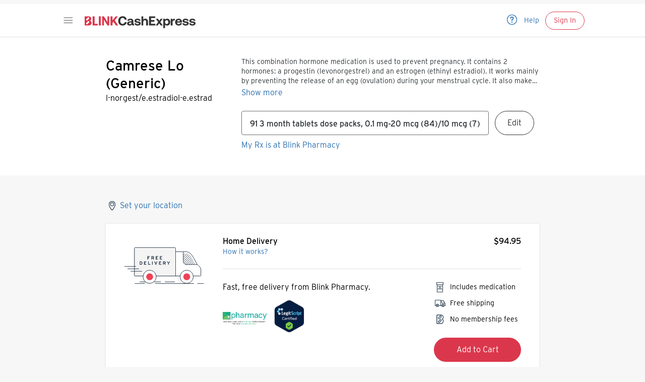

--- FILE ---
content_type: text/css; charset=UTF-8
request_url: https://www.blinkhealth.com/_next/static/css/c05ad0f018eee5bd.css
body_size: -6
content:
.line-clamp_lineClamp__vkPh_{display:-webkit-box;-webkit-box-orient:vertical;-webkit-line-clamp:var(--lines);overflow:hidden;max-height:calc(var(--lines) * var(--line-height) - 1px)}.select_wrapper__PsYBS{position:relative}.select_options__sl73n{position:absolute;top:100%;left:0;right:0;z-index:2000;max-height:240px;overflow-y:scroll;list-style:none;padding:0;margin:0;border:solid var(--tertiary-100);border-width:0 1px 1px;border-radius:0 0 4px 4px;background-color:var(--white-100)}.select_option__W8_Ze{padding:12px 16px;cursor:pointer}.select_option__W8_Ze:hover{background-color:var(--link-10)}.fdq_button__kaqwE,.fdq_input__tRPVY{width:100%;min-width:unset}@media (min-width:768px){.fdq_button__kaqwE{width:unset}.fdq_input__tRPVY{width:unset;min-width:250px}.drug-hero_medInfo__CQIC6{display:none}}.cell_cell__fxzWZ{background-color:var(--white-100);box-shadow:0 0 4px 0 var(--tertiary-20)}

--- FILE ---
content_type: image/svg+xml
request_url: https://www.blinkhealth.com/_next/static/media/thumbs-up.96efafa0.svg
body_size: 480
content:
<svg xmlns="http://www.w3.org/2000/svg" width="160" height="120" viewBox="0 0 160 120">
    <g fill="none" fill-rule="evenodd">
        <path fill="#F4F4F4" d="M58.678 83.73c0 8.087.014 16.174-.006 24.26-.01 3.958-.624 4.59-4.46 4.6-7.983.019-15.966.022-23.949-.004-3.463-.011-4.21-.741-4.216-4.212-.02-16.587.03-33.175-.047-49.762-.01-2.47 1.052-3.41 3.311-3.41 8.7.003 17.401.03 26.102.01 2.511-.006 3.422 1.107 3.386 3.64-.117 8.293-.044 16.587-.044 24.879h-.077z"/>
        <path stroke="#2F4050" stroke-linecap="round" stroke-linejoin="round" d="M126.536 61.919c3.902 1.654 5.22 4.737 5.073 7.959-.192 4.226-2.975 6.843-7.51 7.574 7.58 5.392 5.178 13.819-1.898 15.316 1.136 1.634 2.713 3.19 3.424 5.072 1.597 4.228-1.193 8.516-5.662 9.185-.919.137-1.86.17-2.79.17-16.795.006-33.59.013-50.384-.011-4.708-.007-5.094-.462-5.13-5.2-.084-10.664-.2-21.328-.273-31.992-.028-4.117-.11-8.243.117-12.35.081-1.456.816-2.98 1.582-4.28 3.735-6.333 7.768-12.5 11.295-18.945 1.373-2.508 2.098-5.552 2.392-8.426.4-3.898.21-7.872.062-11.806-.102-2.751 1.173-4.22 3.624-5.058 4.563-1.561 9.032-.202 12.412 4.006 5.25 6.536 6.073 14.115 4.912 22.076-.46 3.152-1.188 6.266-1.886 9.876h3.461c8.708 0 17.417-.061 26.125.023 6.121.06 9.62 4.243 8.592 10.19-.674 3.908-3.593 5.518-7.538 6.62z"/>
        <path stroke="#2F4050" stroke-linecap="round" stroke-linejoin="round" d="M61.226 81.995c0 8.086.014 16.173-.006 24.26-.01 3.956-.624 4.59-4.46 4.598-7.983.02-15.966.023-23.949-.003-3.463-.01-4.21-.74-4.216-4.212-.02-16.588.03-33.175-.047-49.763-.01-2.468 1.052-3.408 3.311-3.408 8.7.001 17.401.03 26.102.01 2.511-.007 3.422 1.105 3.386 3.64-.117 8.291-.044 16.585-.044 24.878h-.077zM70.878 50.144L61.923 59.099M71.956 55.427L61.922 65.461M61.923 71.822L71.923 61.822M71.907 68.2L61.923 78.184M61.923 84.546L71.919 74.55M61.923 90.908L71.847 80.984M61.923 97.269L71.845 87.347M61.923 103.63L71.843 93.71M65.042 106.873L71.842 100.074"/>
        <path fill="#EF4156" d="M48.939 97.877c0 2.204-1.786 3.99-3.99 3.99s-3.991-1.786-3.991-3.99 1.787-3.99 3.99-3.99c2.205 0 3.99 1.786 3.99 3.99"/>
    </g>
</svg>


--- FILE ---
content_type: image/svg+xml
request_url: https://www.blinkhealth.com/_next/static/media/free-delivery.86dcee67.svg
body_size: 3026
content:
<?xml version="1.0" encoding="UTF-8"?>
<svg width="160px" height="120px" viewBox="0 0 160 120" version="1.1" xmlns="http://www.w3.org/2000/svg" xmlns:xlink="http://www.w3.org/1999/xlink">
    <title>6f7104b9-fd7d-4f15-8174-95c0bc97e961@1.50x</title>
    <defs>
        <polygon id="path-1" points="0 74.1846 157.445 74.1846 157.445 -0.0004 0 -0.0004"></polygon>
    </defs>
    <g id="Illustration" stroke="none" stroke-width="1" fill="none" fill-rule="evenodd">
        <g id="Group-65" transform="translate(1.000000, 23.000000)">
            <path d="M99.9468,54.8716 C99.3878,54.8826 98.9278,54.4336 98.9268,53.8736 L98.8178,11.1366 C98.8168,10.9666 98.8168,10.6866 98.8168,10.5166 L98.8168,4.0126 C98.8168,3.4596 98.3688,3.0126 97.8168,3.0126 L19.0648,3.0126 C18.5128,3.0126 18.0648,3.4596 18.0648,4.0126 L18.0648,57.2356 C18.0648,57.7876 18.5128,58.2356 19.0648,58.2356 L31.2288,58.2356 C31.8188,58.2356 32.2798,58.7426 32.2178,59.3306 C32.1738,59.7606 32.1488,60.1966 32.1488,60.6396 C32.1488,68.1196 38.2138,74.1846 45.6948,74.1846 C53.1758,74.1846 59.2398,68.1196 59.2398,60.6396 C59.2398,60.1966 59.2158,59.7606 59.1708,59.3306 C59.1098,58.7426 59.5708,58.2356 60.1608,58.2356 L72.1108,58.2356 L72.7308,58.2356 L98.5068,58.2356 L99.1268,58.2356 L104.1658,58.2356 C104.7568,58.2356 105.2168,58.7426 105.1558,59.3306 C105.1108,59.7606 105.0868,60.1966 105.0868,60.6396 C105.0868,68.1196 111.1508,74.1846 118.6318,74.1846 C126.1128,74.1846 132.1768,68.1196 132.1768,60.6396 C132.1768,59.9936 132.2178,56.8926 132.1678,55.2106 C132.1518,54.6636 131.6958,54.2356 131.1488,54.2476 L99.9468,54.8716 Z" id="Fill-1" fill="#F4F4F4"></path>
            <line x1="30.4145" y1="68.2798" x2="72.0355" y2="68.2798" id="Stroke-3" stroke="#2F3F50" stroke-linecap="round"></line>
            <path d="M144.2344,33.856 C144.2344,33.856 151.6474,38.091 151.6474,44.445 L151.6474,55.623 C151.6474,56.175 151.1994,56.623 150.6474,56.623 L20.8094,56.623 C20.2564,56.623 19.8094,56.175 19.8094,55.623 L19.8094,1.5 C19.8094,0.947 20.2564,0.5 20.8094,0.5 L100.3474,0.5 C100.9004,0.5 101.3474,0.947 101.3474,1.5 L101.3474,56.623" id="Stroke-5" stroke="#2F3F50" stroke-linecap="round"></path>
            <line x1="116.1719" y1="8.4409" x2="101.3469" y2="8.4409" id="Stroke-7" stroke="#2F3F50" stroke-linecap="round"></line>
            <path d="M123.0556,33.856 C116.7016,33.856 116.7016,26.443 116.7016,26.443 L116.7016,8.441 L121.9966,8.441 C121.9966,8.441 128.3496,8.441 132.5856,13.736 C137.3566,19.699 144.2346,33.856 144.2346,33.856 L123.0556,33.856 Z" id="Stroke-9" stroke="#2F3F50" stroke-linecap="round"></path>
            <line x1="6.5" y1="42.4478" x2="28.5" y2="42.5098" id="Stroke-11" stroke="#2F3F50" stroke-linecap="round"></line>
            <line x1="12.5" y1="47.2564" x2="34.5" y2="47.3194" id="Stroke-13" stroke="#2F3F50" stroke-linecap="round"></line>
            <line x1="0.5" y1="37.6382" x2="22.5" y2="37.7012" id="Stroke-15" stroke="#2F3F50" stroke-linecap="round"></line>
            <line x1="61.1225" y1="71.6235" x2="137.4205" y2="71.6235" id="Stroke-17" stroke="#2F3F50" stroke-linecap="round"></line>
            <path d="M62.9458,58.2114 C62.9458,65.3664 57.1448,71.1684 49.9888,71.1684 C42.8328,71.1684 37.0318,65.3664 37.0318,58.2114 C37.0318,51.0554 42.8328,45.2544 49.9888,45.2544 C57.1448,45.2544 62.9458,51.0554 62.9458,58.2114" id="Fill-19" fill="#FFFFFF"></path>
            <path d="M62.9458,58.2114 C62.9458,65.3664 57.1448,71.1684 49.9888,71.1684 C42.8328,71.1684 37.0318,65.3664 37.0318,58.2114 C37.0318,51.0554 42.8328,45.2544 49.9888,45.2544 C57.1448,45.2544 62.9458,51.0554 62.9458,58.2114 Z" id="Stroke-21" stroke="#2F3F50"></path>
            <path d="M136.5068,58.2114 C136.5068,65.3664 130.7058,71.1684 123.5498,71.1684 C116.3938,71.1684 110.5928,65.3664 110.5928,58.2114 C110.5928,51.0554 116.3938,45.2544 123.5498,45.2544 C130.7058,45.2544 136.5068,51.0554 136.5068,58.2114" id="Fill-23" fill="#FFFFFF"></path>
            <path d="M136.5068,58.2114 C136.5068,65.3664 130.7058,71.1684 123.5498,71.1684 C116.3938,71.1684 110.5928,65.3664 110.5928,58.2114 C110.5928,51.0554 116.3938,45.2544 123.5498,45.2544 C130.7058,45.2544 136.5068,51.0554 136.5068,58.2114 Z" id="Stroke-25" stroke="#2F3F50"></path>
            <line x1="80.5185" y1="68.2798" x2="99.8225" y2="68.2798" id="Stroke-27" stroke="#2F3F50" stroke-linecap="round"></line>
            <line x1="156.9453" y1="71.6235" x2="144.9353" y2="71.6235" id="Stroke-29" stroke="#2F3F50" stroke-linecap="round"></line>
            <line x1="39.9292" y1="71.6235" x2="20.6922" y2="71.6235" id="Stroke-31" stroke="#2F3F50" stroke-linecap="round"></line>
            <path d="M46.9204,18.5991 L46.9204,19.8491 L48.9194,19.8491 L48.9194,21.1381 L47.2204,21.1381 C47.0544,21.1381 46.9204,21.2721 46.9204,21.4381 L46.9204,23.9331 L45.5934,23.9331 L45.5934,17.6011 C45.5934,17.4351 45.7284,17.3011 45.8944,17.3011 L50.3394,17.3011 L50.3394,18.5991 L46.9204,18.5991 Z" id="Fill-33" fill="#2F3F50"></path>
            <path d="M56.4707,18.5894 L55.0377,18.5894 C54.8717,18.5894 54.7377,18.7244 54.7377,18.8904 L54.7377,19.9944 C54.7377,20.1604 54.8717,20.2954 55.0377,20.2954 L56.4707,20.2954 C57.0867,20.2954 57.4187,20.0114 57.4187,19.4334 C57.4187,18.8364 57.0577,18.5894 56.4707,18.5894 M57.1747,23.7664 L56.1557,21.7124 C56.1047,21.6104 56.0007,21.5454 55.8877,21.5454 L54.7377,21.5454 L54.7377,23.9334 L53.4107,23.9334 L53.4107,17.6014 C53.4107,17.4354 53.5457,17.3014 53.7107,17.3014 L56.4987,17.3014 C57.7497,17.3014 58.7827,17.9924 58.7827,19.4044 C58.7827,20.2834 58.4497,20.8734 57.7907,21.2284 C57.6437,21.3074 57.5737,21.4794 57.6477,21.6284 L58.7827,23.9334 L57.4437,23.9334 C57.3297,23.9334 57.2257,23.8684 57.1747,23.7664" id="Fill-35" fill="#2F3F50"></path>
            <path d="M62.0713,23.6323 L62.0713,17.6013 C62.0713,17.4353 62.2053,17.3013 62.3713,17.3013 L66.6753,17.3013 L66.6753,18.5993 L63.3973,18.5993 L63.3973,19.7453 L65.3013,19.7453 L65.3013,21.0333 L63.6973,21.0333 C63.5313,21.0333 63.3973,21.1683 63.3973,21.3333 L63.3973,22.3343 C63.3973,22.5003 63.5313,22.6343 63.6973,22.6343 L66.8173,22.6343 L66.8173,23.9333 L62.3713,23.9333 C62.2053,23.9333 62.0713,23.7983 62.0713,23.6323" id="Fill-37" fill="#2F3F50"></path>
            <path d="M70.1255,23.6323 L70.1255,17.6013 C70.1255,17.4353 70.2595,17.3013 70.4255,17.3013 L74.7295,17.3013 L74.7295,18.5993 L71.4515,18.5993 L71.4515,19.7453 L73.3555,19.7453 L73.3555,21.0333 L71.7515,21.0333 C71.5855,21.0333 71.4515,21.1683 71.4515,21.3333 L71.4515,22.3343 C71.4515,22.5003 71.5855,22.6343 71.7515,22.6343 L74.8715,22.6343 L74.8715,23.9333 L70.4255,23.9333 C70.2595,23.9333 70.1255,23.7983 70.1255,23.6323" id="Fill-39" fill="#2F3F50"></path>
            <path d="M32.272,29.0122 L31.571,29.0122 L31.571,33.0672 L32.225,33.0672 C33.617,33.0672 34.251,32.2522 34.251,31.0392 C34.251,29.6852 33.674,29.0122 32.272,29.0122 M32.225,34.3552 L30.544,34.3552 C30.379,34.3552 30.244,34.2212 30.244,34.0552 L30.244,28.0242 C30.244,27.8582 30.379,27.7242 30.544,27.7242 L32.319,27.7242 C34.214,27.7242 35.616,28.6152 35.616,31.0392 C35.616,33.3702 33.93,34.3552 32.225,34.3552" id="Fill-41" fill="#2F3F50"></path>
            <path d="M38.8379,34.0552 L38.8379,28.0242 C38.8379,27.8582 38.9719,27.7242 39.1379,27.7242 L43.4419,27.7242 L43.4419,29.0222 L40.1649,29.0222 L40.1649,30.1672 L42.0689,30.1672 L42.0689,31.4562 L40.4639,31.4562 C40.2989,31.4562 40.1649,31.5902 40.1649,31.7562 L40.1649,32.7572 C40.1649,32.9232 40.2989,33.0572 40.4639,33.0572 L43.5839,33.0572 L43.5839,34.3552 L39.1379,34.3552 C38.9719,34.3552 38.8379,34.2212 38.8379,34.0552" id="Fill-43" fill="#2F3F50"></path>
            <path d="M47.1919,34.355 C47.0259,34.355 46.8919,34.221 46.8919,34.055 L46.8919,27.724 L48.2179,27.724 L48.2179,32.748 C48.2179,32.914 48.3529,33.048 48.5189,33.048 L51.5439,33.048 L51.5439,34.355 L47.1919,34.355 Z" id="Fill-45" fill="#2F3F50"></path>
            <mask id="mask-2" fill="white">
                <use xlink:href="#path-1"></use>
            </mask>
            <g id="Clip-48"></g>
            <polygon id="Fill-47" fill="#2F3F50" mask="url(#mask-2)" points="54.757 34.3556 56.083 34.3556 56.083 27.7246 54.757 27.7246"></polygon>
            <path d="M62.7407,34.355 L61.8757,34.355 C61.7487,34.355 61.6357,34.276 61.5937,34.156 L59.3047,27.724 L60.5557,27.724 C60.6857,27.724 60.8007,27.807 60.8407,27.931 L62.0237,31.561 C62.1477,31.93 62.2797,32.414 62.3367,32.65 C62.3937,32.404 62.5167,31.949 62.6397,31.561 L63.7957,27.933 C63.8347,27.808 63.9507,27.724 64.0807,27.724 L65.3117,27.724 L63.0227,34.156 C62.9807,34.276 62.8667,34.355 62.7407,34.355" id="Fill-49" fill="#2F3F50" mask="url(#mask-2)"></path>
            <path d="M68.4389,34.0552 L68.4389,28.0242 C68.4389,27.8582 68.5729,27.7242 68.7389,27.7242 L73.0429,27.7242 L73.0429,29.0222 L69.7649,29.0222 L69.7649,30.1672 L71.6689,30.1672 L71.6689,31.4562 L70.0649,31.4562 C69.8989,31.4562 69.7649,31.5902 69.7649,31.7562 L69.7649,32.7572 C69.7649,32.9232 69.8989,33.0572 70.0649,33.0572 L73.1849,33.0572 L73.1849,34.3552 L68.7389,34.3552 C68.5729,34.3552 68.4389,34.2212 68.4389,34.0552" id="Fill-50" fill="#2F3F50" mask="url(#mask-2)"></path>
            <path d="M79.5527,29.0122 L78.1187,29.0122 C77.9537,29.0122 77.8197,29.1472 77.8197,29.3122 L77.8197,30.4172 C77.8197,30.5832 77.9537,30.7172 78.1187,30.7172 L79.5527,30.7172 C80.1687,30.7172 80.4997,30.4332 80.4997,29.8562 C80.4997,29.2582 80.1397,29.0122 79.5527,29.0122 M80.2567,34.1892 L79.2377,32.1342 C79.1867,32.0332 79.0827,31.9682 78.9687,31.9682 L77.8197,31.9682 L77.8197,34.3552 L76.4927,34.3552 L76.4927,28.0242 C76.4927,27.8582 76.6267,27.7242 76.7927,27.7242 L79.5807,27.7242 C80.8317,27.7242 81.8647,28.4152 81.8647,29.8272 C81.8647,30.7052 81.5317,31.2962 80.8727,31.6512 C80.7257,31.7302 80.6557,31.9012 80.7287,32.0512 L81.8647,34.3552 L80.5257,34.3552 C80.4107,34.3552 80.3067,34.2902 80.2567,34.1892" id="Fill-51" fill="#2F3F50" mask="url(#mask-2)"></path>
            <path d="M88.1064,31.6577 C88.0764,31.7057 88.0614,31.7617 88.0614,31.8167 L88.0614,34.3547 L86.7344,34.3547 L86.7344,31.8447 C86.7344,31.7897 86.7184,31.7347 86.6894,31.6867 L84.2244,27.7237 L85.5794,27.7237 C85.6844,27.7237 85.7824,27.7797 85.8364,27.8697 L86.6874,29.2967 C86.9244,29.6947 87.2844,30.3477 87.4074,30.5947 C87.5304,30.3477 87.8814,29.7137 88.1274,29.2967 L88.9784,27.8697 C89.0324,27.7797 89.1304,27.7237 89.2354,27.7237 L90.5714,27.7237 L88.1064,31.6577 Z" id="Fill-52" fill="#2F3F50" mask="url(#mask-2)"></path>
            <path d="M56.7319,58.2114 C56.7319,61.9354 53.7129,64.9544 49.9889,64.9544 C46.2649,64.9544 43.2459,61.9354 43.2459,58.2114 C43.2459,54.4864 46.2649,51.4684 49.9889,51.4684 C53.7129,51.4684 56.7319,54.4864 56.7319,58.2114" id="Fill-53" fill="#EF4156" mask="url(#mask-2)"></path>
            <path d="M130.293,58.2114 C130.293,61.9354 127.274,64.9544 123.55,64.9544 C119.826,64.9544 116.807,61.9354 116.807,58.2114 C116.807,54.4864 119.826,51.4684 123.55,51.4684 C127.274,51.4684 130.293,54.4864 130.293,58.2114" id="Fill-54" fill="#EF4156" mask="url(#mask-2)"></path>
            <line x1="116.8721" y1="15.3277" x2="119.7641" y2="12.4357" id="Stroke-55" stroke="#2F3F50" stroke-linecap="round" mask="url(#mask-2)"></line>
            <line x1="116.8721" y1="19.5786" x2="123.6711" y2="12.7796" id="Stroke-56" stroke="#2F3F50" stroke-linecap="round" mask="url(#mask-2)"></line>
            <line x1="116.8721" y1="23.8296" x2="126.7331" y2="13.9686" id="Stroke-57" stroke="#2F3F50" stroke-linecap="round" mask="url(#mask-2)"></line>
            <line x1="116.8999" y1="28.0523" x2="129.1899" y2="15.7623" id="Stroke-58" stroke="#2F3F50" stroke-linecap="round" mask="url(#mask-2)"></line>
            <line x1="118.1162" y1="31.0879" x2="131.1182" y2="18.0849" id="Stroke-59" stroke="#2F3F50" stroke-linecap="round" mask="url(#mask-2)"></line>
            <line x1="120.2646" y1="33.1895" x2="132.8176" y2="20.6375" id="Stroke-60" stroke="#2F3F50" stroke-linecap="round" mask="url(#mask-2)"></line>
            <line x1="123.9199" y1="33.7857" x2="134.4159" y2="23.2897" id="Stroke-61" stroke="#2F3F50" stroke-linecap="round" mask="url(#mask-2)"></line>
            <line x1="128.1709" y1="33.7857" x2="135.9519" y2="26.0057" id="Stroke-62" stroke="#2F3F50" stroke-linecap="round" mask="url(#mask-2)"></line>
            <line x1="132.4219" y1="33.7857" x2="137.4409" y2="28.7667" id="Stroke-63" stroke="#2F3F50" stroke-linecap="round" mask="url(#mask-2)"></line>
            <line x1="138.8921" y1="31.5669" x2="136.6731" y2="33.7859" id="Stroke-64" stroke="#2F3F50" stroke-linecap="round" mask="url(#mask-2)"></line>
        </g>
    </g>
</svg>

--- FILE ---
content_type: application/javascript; charset=UTF-8
request_url: https://www.blinkhealth.com/_next/static/chunks/pages/order-service/onboarding/rx-check-2a228203412a7bfe.js
body_size: -163
content:
(self.webpackChunkhost=self.webpackChunkhost||[]).push([[1907],{8605:function(n,e,t){(window.__NEXT_P=window.__NEXT_P||[]).push(["/order-service/onboarding/rx-check",function(){return t(68321)}])},68321:function(n,e,t){"use strict";t.r(e);var r=t(68081),u=t(33337),o=t(28716);e.default=()=>{let n=(0,o.mB)({type:o.xU.ONBOARDING});return(0,r.jsx)(n,{children:(0,r.jsx)(u.Z,{})})}}},function(n){n.x(),_N_E=Promise.all([n.f.consumes||function(n,e){},n.f.remotes||function(n,e){}].reduce(function(n,e){return e("1907",n),n},[])).then(function(){return n.X(0,[2888,9774,179],function(){return n(n.s=8605)})})}]);

--- FILE ---
content_type: application/javascript; charset=UTF-8
request_url: https://www.blinkhealth.com/_next/static/chunks/7415.f4c49a3e9691b3b8.js
body_size: -434
content:
(self.webpackChunkhost=self.webpackChunkhost||[]).push([[7415],{47415:function(){}}]);

--- FILE ---
content_type: application/javascript; charset=UTF-8
request_url: https://www.blinkhealth.com/_next/static/chunks/7972-e638639b68a73ee2.js
body_size: 8491
content:
(self.webpackChunkhost=self.webpackChunkhost||[]).push([[7972],{22135:function(e,i,o){"use strict";var a,d,s,p,l,f,y,E,L,S,T,O,m,I,N,b,__assign=function(){return(__assign=Object.assign||function(e){for(var i,o=1,a=arguments.length;o<a;o++)for(var d in i=arguments[o])Object.prototype.hasOwnProperty.call(i,d)&&(e[d]=i[d]);return e}).apply(this,arguments)};"function"==typeof SuppressedError&&SuppressedError;var _="undefined"!=typeof globalThis?globalThis:"undefined"!=typeof window?window:void 0!==o.g?o.g:"undefined"!=typeof self?self:{},B={},C={};Object.defineProperty(C,"__esModule",{value:!0}),C.BLOCKS=void 0,(a=O||(C.BLOCKS=O={})).DOCUMENT="document",a.PARAGRAPH="paragraph",a.HEADING_1="heading-1",a.HEADING_2="heading-2",a.HEADING_3="heading-3",a.HEADING_4="heading-4",a.HEADING_5="heading-5",a.HEADING_6="heading-6",a.OL_LIST="ordered-list",a.UL_LIST="unordered-list",a.LIST_ITEM="list-item",a.HR="hr",a.QUOTE="blockquote",a.EMBEDDED_ENTRY="embedded-entry-block",a.EMBEDDED_ASSET="embedded-asset-block",a.EMBEDDED_RESOURCE="embedded-resource-block",a.TABLE="table",a.TABLE_ROW="table-row",a.TABLE_CELL="table-cell",a.TABLE_HEADER_CELL="table-header-cell";var D={};Object.defineProperty(D,"__esModule",{value:!0}),D.INLINES=void 0,(d=m||(D.INLINES=m={})).ASSET_HYPERLINK="asset-hyperlink",d.EMBEDDED_ENTRY="embedded-entry-inline",d.EMBEDDED_RESOURCE="embedded-resource-inline",d.ENTRY_HYPERLINK="entry-hyperlink",d.HYPERLINK="hyperlink",d.RESOURCE_HYPERLINK="resource-hyperlink";var g={};Object.defineProperty(g,"__esModule",{value:!0}),g.MARKS=void 0,(s=I||(g.MARKS=I={})).BOLD="bold",s.ITALIC="italic",s.UNDERLINE="underline",s.CODE="code",s.SUPERSCRIPT="superscript",s.SUBSCRIPT="subscript",s.STRIKETHROUGH="strikethrough";var K={};l=_&&_.__spreadArray||function(e,i,o){if(o||2==arguments.length)for(var a,d=0,s=i.length;d<s;d++)!a&&d in i||(a||(a=Array.prototype.slice.call(i,0,d)),a[d]=i[d]);return e.concat(a||Array.prototype.slice.call(i))},Object.defineProperty(K,"__esModule",{value:!0}),K.V1_MARKS=K.V1_NODE_TYPES=K.TEXT_CONTAINERS=K.HEADINGS=K.CONTAINERS=K.VOID_BLOCKS=K.TABLE_BLOCKS=K.LIST_ITEM_BLOCKS=K.TOP_LEVEL_BLOCKS=void 0,K.TOP_LEVEL_BLOCKS=[C.BLOCKS.PARAGRAPH,C.BLOCKS.HEADING_1,C.BLOCKS.HEADING_2,C.BLOCKS.HEADING_3,C.BLOCKS.HEADING_4,C.BLOCKS.HEADING_5,C.BLOCKS.HEADING_6,C.BLOCKS.OL_LIST,C.BLOCKS.UL_LIST,C.BLOCKS.HR,C.BLOCKS.QUOTE,C.BLOCKS.EMBEDDED_ENTRY,C.BLOCKS.EMBEDDED_ASSET,C.BLOCKS.EMBEDDED_RESOURCE,C.BLOCKS.TABLE],K.LIST_ITEM_BLOCKS=[C.BLOCKS.PARAGRAPH,C.BLOCKS.HEADING_1,C.BLOCKS.HEADING_2,C.BLOCKS.HEADING_3,C.BLOCKS.HEADING_4,C.BLOCKS.HEADING_5,C.BLOCKS.HEADING_6,C.BLOCKS.OL_LIST,C.BLOCKS.UL_LIST,C.BLOCKS.HR,C.BLOCKS.QUOTE,C.BLOCKS.EMBEDDED_ENTRY,C.BLOCKS.EMBEDDED_ASSET,C.BLOCKS.EMBEDDED_RESOURCE],K.TABLE_BLOCKS=[C.BLOCKS.TABLE,C.BLOCKS.TABLE_ROW,C.BLOCKS.TABLE_CELL,C.BLOCKS.TABLE_HEADER_CELL],K.VOID_BLOCKS=[C.BLOCKS.HR,C.BLOCKS.EMBEDDED_ENTRY,C.BLOCKS.EMBEDDED_ASSET,C.BLOCKS.EMBEDDED_RESOURCE],K.CONTAINERS=((p={})[C.BLOCKS.OL_LIST]=[C.BLOCKS.LIST_ITEM],p[C.BLOCKS.UL_LIST]=[C.BLOCKS.LIST_ITEM],p[C.BLOCKS.LIST_ITEM]=K.LIST_ITEM_BLOCKS,p[C.BLOCKS.QUOTE]=[C.BLOCKS.PARAGRAPH],p[C.BLOCKS.TABLE]=[C.BLOCKS.TABLE_ROW],p[C.BLOCKS.TABLE_ROW]=[C.BLOCKS.TABLE_CELL,C.BLOCKS.TABLE_HEADER_CELL],p[C.BLOCKS.TABLE_CELL]=[C.BLOCKS.PARAGRAPH,C.BLOCKS.UL_LIST,C.BLOCKS.OL_LIST],p[C.BLOCKS.TABLE_HEADER_CELL]=[C.BLOCKS.PARAGRAPH],p),K.HEADINGS=[C.BLOCKS.HEADING_1,C.BLOCKS.HEADING_2,C.BLOCKS.HEADING_3,C.BLOCKS.HEADING_4,C.BLOCKS.HEADING_5,C.BLOCKS.HEADING_6],K.TEXT_CONTAINERS=l([C.BLOCKS.PARAGRAPH],K.HEADINGS,!0),K.V1_NODE_TYPES=[C.BLOCKS.DOCUMENT,C.BLOCKS.PARAGRAPH,C.BLOCKS.HEADING_1,C.BLOCKS.HEADING_2,C.BLOCKS.HEADING_3,C.BLOCKS.HEADING_4,C.BLOCKS.HEADING_5,C.BLOCKS.HEADING_6,C.BLOCKS.OL_LIST,C.BLOCKS.UL_LIST,C.BLOCKS.LIST_ITEM,C.BLOCKS.HR,C.BLOCKS.QUOTE,C.BLOCKS.EMBEDDED_ENTRY,C.BLOCKS.EMBEDDED_ASSET,D.INLINES.HYPERLINK,D.INLINES.ENTRY_HYPERLINK,D.INLINES.ASSET_HYPERLINK,D.INLINES.EMBEDDED_ENTRY,"text"],K.V1_MARKS=[g.MARKS.BOLD,g.MARKS.CODE,g.MARKS.ITALIC,g.MARKS.UNDERLINE];var k={};Object.defineProperty(k,"__esModule",{value:!0});var A={};Object.defineProperty(A,"__esModule",{value:!0});var P={};Object.defineProperty(P,"__esModule",{value:!0}),P.EMPTY_DOCUMENT=void 0,P.EMPTY_DOCUMENT={nodeType:C.BLOCKS.DOCUMENT,data:{},content:[{nodeType:C.BLOCKS.PARAGRAPH,data:{},content:[{nodeType:"text",value:"",marks:[],data:{}}]}]};var R={};function hasValue(e,i){for(var o=0,a=Object.keys(e);o<a.length;o++)if(i===e[a[o]])return!0;return!1}Object.defineProperty(R,"__esModule",{value:!0}),R.isInline=function(e){return hasValue(D.INLINES,e.nodeType)},R.isBlock=function(e){return hasValue(C.BLOCKS,e.nodeType)},R.isText=function(e){return"text"===e.nodeType};var j={};Object.defineProperty(j,"__esModule",{value:!0}),j.getSchemaWithNodeType=function(e){try{return function(e){throw Error('Could not dynamically require "'+e+'". Please configure the dynamicRequireTargets or/and ignoreDynamicRequires option of @rollup/plugin-commonjs appropriately for this require call to work.')}("./generated/".concat(e,".json"))}catch(i){throw Error('Schema for nodeType "'.concat(e,'" was not found.'))}},f=_&&_.__createBinding||(Object.create?function(e,i,o,a){void 0===a&&(a=o);var d=Object.getOwnPropertyDescriptor(i,o);(!d||("get"in d?!i.__esModule:d.writable||d.configurable))&&(d={enumerable:!0,get:function(){return i[o]}}),Object.defineProperty(e,a,d)}:function(e,i,o,a){void 0===a&&(a=o),e[a]=i[o]}),y=_&&_.__setModuleDefault||(Object.create?function(e,i){Object.defineProperty(e,"default",{enumerable:!0,value:i})}:function(e,i){e.default=i}),E=_&&_.__exportStar||function(e,i){for(var o in e)"default"===o||Object.prototype.hasOwnProperty.call(i,o)||f(i,e,o)},L=_&&_.__importStar||function(e){if(e&&e.__esModule)return e;var i={};if(null!=e)for(var o in e)"default"!==o&&Object.prototype.hasOwnProperty.call(e,o)&&f(i,e,o);return y(i,e),i},Object.defineProperty(B,"__esModule",{value:!0}),B.getSchemaWithNodeType=B.helpers=B.EMPTY_DOCUMENT=B.MARKS=B.INLINES=B.BLOCKS=void 0,Object.defineProperty(B,"BLOCKS",{enumerable:!0,get:function(){return C.BLOCKS}}),Object.defineProperty(B,"INLINES",{enumerable:!0,get:function(){return D.INLINES}}),Object.defineProperty(B,"MARKS",{enumerable:!0,get:function(){return g.MARKS}}),E(K,B),E(k,B),E(A,B),Object.defineProperty(B,"EMPTY_DOCUMENT",{enumerable:!0,get:function(){return P.EMPTY_DOCUMENT}}),S=L(R),B.helpers=S,Object.defineProperty(B,"getSchemaWithNodeType",{enumerable:!0,get:function(){return j.getSchemaWithNodeType}});/*!
 * escape-html
 * Copyright(c) 2012-2013 TJ Holowaychuk
 * Copyright(c) 2015 Andreas Lubbe
 * Copyright(c) 2015 Tiancheng "Timothy" Gu
 * MIT Licensed
 */var M=/["'&<>]/,$=(T=function(e){var i,o=""+e,a=M.exec(o);if(!a)return o;var d="",s=0,p=0;for(s=a.index;s<o.length;s++){switch(o.charCodeAt(s)){case 34:i="&quot;";break;case 38:i="&amp;";break;case 39:i="&#39;";break;case 60:i="&lt;";break;case 62:i="&gt;";break;default:continue}p!==s&&(d+=o.substring(p,s)),p=s+1,d+=i}return p!==s?d+o.substring(p,s):d}).__esModule&&Object.prototype.hasOwnProperty.call(T,"default")?T.default:T,v=((N={})[B.BLOCKS.PARAGRAPH]=function(e,i){return"<p>".concat(i(e.content),"</p>")},N[B.BLOCKS.HEADING_1]=function(e,i){return"<h1>".concat(i(e.content),"</h1>")},N[B.BLOCKS.HEADING_2]=function(e,i){return"<h2>".concat(i(e.content),"</h2>")},N[B.BLOCKS.HEADING_3]=function(e,i){return"<h3>".concat(i(e.content),"</h3>")},N[B.BLOCKS.HEADING_4]=function(e,i){return"<h4>".concat(i(e.content),"</h4>")},N[B.BLOCKS.HEADING_5]=function(e,i){return"<h5>".concat(i(e.content),"</h5>")},N[B.BLOCKS.HEADING_6]=function(e,i){return"<h6>".concat(i(e.content),"</h6>")},N[B.BLOCKS.EMBEDDED_ENTRY]=function(e,i){return"<div>".concat(i(e.content),"</div>")},N[B.BLOCKS.EMBEDDED_RESOURCE]=function(e,i){return"<div>".concat(i(e.content),"</div>")},N[B.BLOCKS.UL_LIST]=function(e,i){return"<ul>".concat(i(e.content),"</ul>")},N[B.BLOCKS.OL_LIST]=function(e,i){return"<ol>".concat(i(e.content),"</ol>")},N[B.BLOCKS.LIST_ITEM]=function(e,i){return"<li>".concat(i(e.content),"</li>")},N[B.BLOCKS.QUOTE]=function(e,i){return"<blockquote>".concat(i(e.content),"</blockquote>")},N[B.BLOCKS.HR]=function(){return"<hr/>"},N[B.BLOCKS.TABLE]=function(e,i){return"<table>".concat(i(e.content),"</table>")},N[B.BLOCKS.TABLE_ROW]=function(e,i){return"<tr>".concat(i(e.content),"</tr>")},N[B.BLOCKS.TABLE_HEADER_CELL]=function(e,i){return"<th>".concat(i(e.content),"</th>")},N[B.BLOCKS.TABLE_CELL]=function(e,i){return"<td>".concat(i(e.content),"</td>")},N[B.INLINES.ASSET_HYPERLINK]=function(e){return defaultInline(B.INLINES.ASSET_HYPERLINK,e)},N[B.INLINES.ENTRY_HYPERLINK]=function(e){return defaultInline(B.INLINES.ENTRY_HYPERLINK,e)},N[B.INLINES.RESOURCE_HYPERLINK]=function(e){return defaultInlineResource(B.INLINES.RESOURCE_HYPERLINK,e)},N[B.INLINES.EMBEDDED_ENTRY]=function(e){return defaultInline(B.INLINES.EMBEDDED_ENTRY,e)},N[B.INLINES.EMBEDDED_RESOURCE]=function(e){return defaultInlineResource(B.INLINES.EMBEDDED_RESOURCE,e)},N[B.INLINES.HYPERLINK]=function(e,i){var o="string"==typeof e.data.uri?e.data.uri:"";return"<a href=".concat('"'.concat(o.replace(/"/g,"&quot;"),'"'),">").concat(i(e.content),"</a>")},N),H=((b={})[B.MARKS.BOLD]=function(e){return"<b>".concat(e,"</b>")},b[B.MARKS.ITALIC]=function(e){return"<i>".concat(e,"</i>")},b[B.MARKS.UNDERLINE]=function(e){return"<u>".concat(e,"</u>")},b[B.MARKS.CODE]=function(e){return"<code>".concat(e,"</code>")},b[B.MARKS.SUPERSCRIPT]=function(e){return"<sup>".concat(e,"</sup>")},b[B.MARKS.SUBSCRIPT]=function(e){return"<sub>".concat(e,"</sub>")},b[B.MARKS.STRIKETHROUGH]=function(e){return"<s>".concat(e,"</s>")},b),defaultInline=function(e,i){return"<span>type: ".concat($(e)," id: ").concat($(i.data.target.sys.id),"</span>")},defaultInlineResource=function(e,i){return"<span>type: ".concat($(e)," urn: ").concat($(i.data.target.sys.urn),"</span>")};i.S=function(e,i){return(void 0===i&&(i={}),e&&e.content)?function nodeListToHtmlString(e,i){var o=i.renderNode,a=i.renderMark,d=i.preserveWhitespace;return e.map(function(e){return function(e,i){var o=i.renderNode,a=i.renderMark,d=i.preserveWhitespace;if(B.helpers.isText(e)){var s=$(e.value);return(d&&(s=s.replace(/\n/g,"<br/>").replace(/ {2,}/g,function(e){return"&nbsp;".repeat(e.length)})),e.marks.length>0)?e.marks.reduce(function(e,i){return a[i.type]?a[i.type](e):e},s):s}return e.nodeType&&o[e.nodeType]?o[e.nodeType](e,function(e){return nodeListToHtmlString(e,{renderMark:a,renderNode:o,preserveWhitespace:d})}):""}(e,{renderNode:o,renderMark:a,preserveWhitespace:d})}).join("")}(e.content,{renderNode:__assign(__assign({},v),i.renderNode),renderMark:__assign(__assign({},H),i.renderMark),preserveWhitespace:i.preserveWhitespace}):""}},74129:function(e,i,o){"use strict";var a,d,s,p,l,f,y,E,L,S,T,O,m,I,N,b=o(83205),__assign=function(){return(__assign=Object.assign||function(e){for(var i,o=1,a=arguments.length;o<a;o++)for(var d in i=arguments[o])Object.prototype.hasOwnProperty.call(i,d)&&(e[d]=i[d]);return e}).apply(this,arguments)};"function"==typeof SuppressedError&&SuppressedError;var _="undefined"!=typeof globalThis?globalThis:"undefined"!=typeof window?window:void 0!==o.g?o.g:"undefined"!=typeof self?self:{},B={},C={};Object.defineProperty(C,"__esModule",{value:!0}),C.BLOCKS=void 0,(a=T||(C.BLOCKS=T={})).DOCUMENT="document",a.PARAGRAPH="paragraph",a.HEADING_1="heading-1",a.HEADING_2="heading-2",a.HEADING_3="heading-3",a.HEADING_4="heading-4",a.HEADING_5="heading-5",a.HEADING_6="heading-6",a.OL_LIST="ordered-list",a.UL_LIST="unordered-list",a.LIST_ITEM="list-item",a.HR="hr",a.QUOTE="blockquote",a.EMBEDDED_ENTRY="embedded-entry-block",a.EMBEDDED_ASSET="embedded-asset-block",a.EMBEDDED_RESOURCE="embedded-resource-block",a.TABLE="table",a.TABLE_ROW="table-row",a.TABLE_CELL="table-cell",a.TABLE_HEADER_CELL="table-header-cell";var D={};Object.defineProperty(D,"__esModule",{value:!0}),D.INLINES=void 0,(d=O||(D.INLINES=O={})).ASSET_HYPERLINK="asset-hyperlink",d.EMBEDDED_ENTRY="embedded-entry-inline",d.EMBEDDED_RESOURCE="embedded-resource-inline",d.ENTRY_HYPERLINK="entry-hyperlink",d.HYPERLINK="hyperlink",d.RESOURCE_HYPERLINK="resource-hyperlink";var g={};Object.defineProperty(g,"__esModule",{value:!0}),g.MARKS=void 0,(s=m||(g.MARKS=m={})).BOLD="bold",s.ITALIC="italic",s.UNDERLINE="underline",s.CODE="code",s.SUPERSCRIPT="superscript",s.SUBSCRIPT="subscript",s.STRIKETHROUGH="strikethrough";var K={};l=_&&_.__spreadArray||function(e,i,o){if(o||2==arguments.length)for(var a,d=0,s=i.length;d<s;d++)!a&&d in i||(a||(a=Array.prototype.slice.call(i,0,d)),a[d]=i[d]);return e.concat(a||Array.prototype.slice.call(i))},Object.defineProperty(K,"__esModule",{value:!0}),K.V1_MARKS=K.V1_NODE_TYPES=K.TEXT_CONTAINERS=K.HEADINGS=K.CONTAINERS=K.VOID_BLOCKS=K.TABLE_BLOCKS=K.LIST_ITEM_BLOCKS=K.TOP_LEVEL_BLOCKS=void 0,K.TOP_LEVEL_BLOCKS=[C.BLOCKS.PARAGRAPH,C.BLOCKS.HEADING_1,C.BLOCKS.HEADING_2,C.BLOCKS.HEADING_3,C.BLOCKS.HEADING_4,C.BLOCKS.HEADING_5,C.BLOCKS.HEADING_6,C.BLOCKS.OL_LIST,C.BLOCKS.UL_LIST,C.BLOCKS.HR,C.BLOCKS.QUOTE,C.BLOCKS.EMBEDDED_ENTRY,C.BLOCKS.EMBEDDED_ASSET,C.BLOCKS.EMBEDDED_RESOURCE,C.BLOCKS.TABLE],K.LIST_ITEM_BLOCKS=[C.BLOCKS.PARAGRAPH,C.BLOCKS.HEADING_1,C.BLOCKS.HEADING_2,C.BLOCKS.HEADING_3,C.BLOCKS.HEADING_4,C.BLOCKS.HEADING_5,C.BLOCKS.HEADING_6,C.BLOCKS.OL_LIST,C.BLOCKS.UL_LIST,C.BLOCKS.HR,C.BLOCKS.QUOTE,C.BLOCKS.EMBEDDED_ENTRY,C.BLOCKS.EMBEDDED_ASSET,C.BLOCKS.EMBEDDED_RESOURCE],K.TABLE_BLOCKS=[C.BLOCKS.TABLE,C.BLOCKS.TABLE_ROW,C.BLOCKS.TABLE_CELL,C.BLOCKS.TABLE_HEADER_CELL],K.VOID_BLOCKS=[C.BLOCKS.HR,C.BLOCKS.EMBEDDED_ENTRY,C.BLOCKS.EMBEDDED_ASSET,C.BLOCKS.EMBEDDED_RESOURCE],K.CONTAINERS=((p={})[C.BLOCKS.OL_LIST]=[C.BLOCKS.LIST_ITEM],p[C.BLOCKS.UL_LIST]=[C.BLOCKS.LIST_ITEM],p[C.BLOCKS.LIST_ITEM]=K.LIST_ITEM_BLOCKS,p[C.BLOCKS.QUOTE]=[C.BLOCKS.PARAGRAPH],p[C.BLOCKS.TABLE]=[C.BLOCKS.TABLE_ROW],p[C.BLOCKS.TABLE_ROW]=[C.BLOCKS.TABLE_CELL,C.BLOCKS.TABLE_HEADER_CELL],p[C.BLOCKS.TABLE_CELL]=[C.BLOCKS.PARAGRAPH,C.BLOCKS.UL_LIST,C.BLOCKS.OL_LIST],p[C.BLOCKS.TABLE_HEADER_CELL]=[C.BLOCKS.PARAGRAPH],p),K.HEADINGS=[C.BLOCKS.HEADING_1,C.BLOCKS.HEADING_2,C.BLOCKS.HEADING_3,C.BLOCKS.HEADING_4,C.BLOCKS.HEADING_5,C.BLOCKS.HEADING_6],K.TEXT_CONTAINERS=l([C.BLOCKS.PARAGRAPH],K.HEADINGS,!0),K.V1_NODE_TYPES=[C.BLOCKS.DOCUMENT,C.BLOCKS.PARAGRAPH,C.BLOCKS.HEADING_1,C.BLOCKS.HEADING_2,C.BLOCKS.HEADING_3,C.BLOCKS.HEADING_4,C.BLOCKS.HEADING_5,C.BLOCKS.HEADING_6,C.BLOCKS.OL_LIST,C.BLOCKS.UL_LIST,C.BLOCKS.LIST_ITEM,C.BLOCKS.HR,C.BLOCKS.QUOTE,C.BLOCKS.EMBEDDED_ENTRY,C.BLOCKS.EMBEDDED_ASSET,D.INLINES.HYPERLINK,D.INLINES.ENTRY_HYPERLINK,D.INLINES.ASSET_HYPERLINK,D.INLINES.EMBEDDED_ENTRY,"text"],K.V1_MARKS=[g.MARKS.BOLD,g.MARKS.CODE,g.MARKS.ITALIC,g.MARKS.UNDERLINE];var k={};Object.defineProperty(k,"__esModule",{value:!0});var A={};Object.defineProperty(A,"__esModule",{value:!0});var P={};Object.defineProperty(P,"__esModule",{value:!0}),P.EMPTY_DOCUMENT=void 0,P.EMPTY_DOCUMENT={nodeType:C.BLOCKS.DOCUMENT,data:{},content:[{nodeType:C.BLOCKS.PARAGRAPH,data:{},content:[{nodeType:"text",value:"",marks:[],data:{}}]}]};var R={};function hasValue(e,i){for(var o=0,a=Object.keys(e);o<a.length;o++)if(i===e[a[o]])return!0;return!1}Object.defineProperty(R,"__esModule",{value:!0}),R.isInline=function(e){return hasValue(D.INLINES,e.nodeType)},R.isBlock=function(e){return hasValue(C.BLOCKS,e.nodeType)},R.isText=function(e){return"text"===e.nodeType};var j={};Object.defineProperty(j,"__esModule",{value:!0}),j.getSchemaWithNodeType=function(e){try{return function(e){throw Error('Could not dynamically require "'+e+'". Please configure the dynamicRequireTargets or/and ignoreDynamicRequires option of @rollup/plugin-commonjs appropriately for this require call to work.')}("./generated/".concat(e,".json"))}catch(i){throw Error('Schema for nodeType "'.concat(e,'" was not found.'))}},f=_&&_.__createBinding||(Object.create?function(e,i,o,a){void 0===a&&(a=o);var d=Object.getOwnPropertyDescriptor(i,o);(!d||("get"in d?!i.__esModule:d.writable||d.configurable))&&(d={enumerable:!0,get:function(){return i[o]}}),Object.defineProperty(e,a,d)}:function(e,i,o,a){void 0===a&&(a=o),e[a]=i[o]}),y=_&&_.__setModuleDefault||(Object.create?function(e,i){Object.defineProperty(e,"default",{enumerable:!0,value:i})}:function(e,i){e.default=i}),E=_&&_.__exportStar||function(e,i){for(var o in e)"default"===o||Object.prototype.hasOwnProperty.call(i,o)||f(i,e,o)},L=_&&_.__importStar||function(e){if(e&&e.__esModule)return e;var i={};if(null!=e)for(var o in e)"default"!==o&&Object.prototype.hasOwnProperty.call(e,o)&&f(i,e,o);return y(i,e),i},Object.defineProperty(B,"__esModule",{value:!0}),B.getSchemaWithNodeType=B.helpers=B.EMPTY_DOCUMENT=B.MARKS=B.INLINES=B.BLOCKS=void 0,Object.defineProperty(B,"BLOCKS",{enumerable:!0,get:function(){return C.BLOCKS}}),Object.defineProperty(B,"INLINES",{enumerable:!0,get:function(){return D.INLINES}}),Object.defineProperty(B,"MARKS",{enumerable:!0,get:function(){return g.MARKS}}),E(K,B),E(k,B),E(A,B),Object.defineProperty(B,"EMPTY_DOCUMENT",{enumerable:!0,get:function(){return P.EMPTY_DOCUMENT}}),S=L(R),B.helpers=S,Object.defineProperty(B,"getSchemaWithNodeType",{enumerable:!0,get:function(){return j.getSchemaWithNodeType}});var M=((I={})[B.BLOCKS.DOCUMENT]=function(e,i){return i},I[B.BLOCKS.PARAGRAPH]=function(e,i){return b.createElement("p",null,i)},I[B.BLOCKS.HEADING_1]=function(e,i){return b.createElement("h1",null,i)},I[B.BLOCKS.HEADING_2]=function(e,i){return b.createElement("h2",null,i)},I[B.BLOCKS.HEADING_3]=function(e,i){return b.createElement("h3",null,i)},I[B.BLOCKS.HEADING_4]=function(e,i){return b.createElement("h4",null,i)},I[B.BLOCKS.HEADING_5]=function(e,i){return b.createElement("h5",null,i)},I[B.BLOCKS.HEADING_6]=function(e,i){return b.createElement("h6",null,i)},I[B.BLOCKS.EMBEDDED_ENTRY]=function(e,i){return b.createElement("div",null,i)},I[B.BLOCKS.EMBEDDED_RESOURCE]=function(e,i){return b.createElement("div",null,i)},I[B.BLOCKS.UL_LIST]=function(e,i){return b.createElement("ul",null,i)},I[B.BLOCKS.OL_LIST]=function(e,i){return b.createElement("ol",null,i)},I[B.BLOCKS.LIST_ITEM]=function(e,i){return b.createElement("li",null,i)},I[B.BLOCKS.QUOTE]=function(e,i){return b.createElement("blockquote",null,i)},I[B.BLOCKS.HR]=function(){return b.createElement("hr",null)},I[B.BLOCKS.TABLE]=function(e,i){return b.createElement("table",null,b.createElement("tbody",null,i))},I[B.BLOCKS.TABLE_ROW]=function(e,i){return b.createElement("tr",null,i)},I[B.BLOCKS.TABLE_HEADER_CELL]=function(e,i){return b.createElement("th",null,i)},I[B.BLOCKS.TABLE_CELL]=function(e,i){return b.createElement("td",null,i)},I[B.INLINES.ASSET_HYPERLINK]=function(e){return defaultInline(B.INLINES.ASSET_HYPERLINK,e)},I[B.INLINES.ENTRY_HYPERLINK]=function(e){return defaultInline(B.INLINES.ENTRY_HYPERLINK,e)},I[B.INLINES.RESOURCE_HYPERLINK]=function(e){return defaultInlineResource(B.INLINES.RESOURCE_HYPERLINK,e)},I[B.INLINES.EMBEDDED_ENTRY]=function(e){return defaultInline(B.INLINES.EMBEDDED_ENTRY,e)},I[B.INLINES.EMBEDDED_RESOURCE]=function(e,i){return defaultInlineResource(B.INLINES.EMBEDDED_RESOURCE,e)},I[B.INLINES.HYPERLINK]=function(e,i){return b.createElement("a",{href:e.data.uri},i)},I),$=((N={})[B.MARKS.BOLD]=function(e){return b.createElement("b",null,e)},N[B.MARKS.ITALIC]=function(e){return b.createElement("i",null,e)},N[B.MARKS.UNDERLINE]=function(e){return b.createElement("u",null,e)},N[B.MARKS.CODE]=function(e){return b.createElement("code",null,e)},N[B.MARKS.SUPERSCRIPT]=function(e){return b.createElement("sup",null,e)},N[B.MARKS.SUBSCRIPT]=function(e){return b.createElement("sub",null,e)},N[B.MARKS.STRIKETHROUGH]=function(e){return b.createElement("s",null,e)},N);function defaultInline(e,i){return b.createElement("span",{key:i.data.target.sys.id},"type: ",i.nodeType," id: ",i.data.target.sys.id)}function defaultInlineResource(e,i){return b.createElement("span",{key:i.data.target.sys.urn},"type: ",i.nodeType," urn: ",i.data.target.sys.urn)}i.h=function(e,i){return(void 0===i&&(i={}),e)?function nodeToReactComponent(e,i){var o=i.renderNode,a=i.renderMark,d=i.renderText,s=i.preserveWhitespace;if(B.helpers.isText(e)){var p=d?d(e.value):e.value;if(s&&!d){var l=(p=p.replace(/ {2,}/g,function(e){return"\xa0".repeat(e.length)})).split("\n"),f=[];l.forEach(function(e,i){f.push(e),i!==l.length-1&&f.push(b.createElement("br",null))}),p=f}return e.marks.reduce(function(e,i){return a[i.type]?a[i.type](e):e},p)}var y=e.content.map(function(e,o){var a;return a=nodeToReactComponent(e,i),b.isValidElement(a)&&null===a.key?b.cloneElement(a,{key:o}):a});return e.nodeType&&o[e.nodeType]?o[e.nodeType](e,y):b.createElement(b.Fragment,null,y)}(e,{renderNode:__assign(__assign({},M),i.renderNode),renderMark:__assign(__assign({},$),i.renderMark),renderText:i.renderText,preserveWhitespace:i.preserveWhitespace}):null}},20549:function(e,i){"use strict";var o,a;Object.defineProperty(i,"__esModule",{value:!0}),i.BLOCKS=void 0,(a=o||(i.BLOCKS=o={})).DOCUMENT="document",a.PARAGRAPH="paragraph",a.HEADING_1="heading-1",a.HEADING_2="heading-2",a.HEADING_3="heading-3",a.HEADING_4="heading-4",a.HEADING_5="heading-5",a.HEADING_6="heading-6",a.OL_LIST="ordered-list",a.UL_LIST="unordered-list",a.LIST_ITEM="list-item",a.HR="hr",a.QUOTE="blockquote",a.EMBEDDED_ENTRY="embedded-entry-block",a.EMBEDDED_ASSET="embedded-asset-block",a.EMBEDDED_RESOURCE="embedded-resource-block",a.TABLE="table",a.TABLE_ROW="table-row",a.TABLE_CELL="table-cell",a.TABLE_HEADER_CELL="table-header-cell"},51928:function(e,i,o){"use strict";Object.defineProperty(i,"__esModule",{value:!0}),i.EMPTY_DOCUMENT=void 0;var a=o(20549);i.EMPTY_DOCUMENT={nodeType:a.BLOCKS.DOCUMENT,data:{},content:[{nodeType:a.BLOCKS.PARAGRAPH,data:{},content:[{nodeType:"text",value:"",marks:[],data:{}}]}]}},86061:function(e,i,o){"use strict";Object.defineProperty(i,"__esModule",{value:!0}),i.isInline=function(e){return hasValue(d.INLINES,e.nodeType)},i.isBlock=function(e){return hasValue(a.BLOCKS,e.nodeType)},i.isText=function(e){return"text"===e.nodeType};var a=o(20549),d=o(7845);function hasValue(e,i){for(var o=0,a=Object.keys(e);o<a.length;o++)if(i===e[a[o]])return!0;return!1}},86437:function(e,i,o){"use strict";var a=this&&this.__createBinding||(Object.create?function(e,i,o,a){void 0===a&&(a=o);var d=Object.getOwnPropertyDescriptor(i,o);(!d||("get"in d?!i.__esModule:d.writable||d.configurable))&&(d={enumerable:!0,get:function(){return i[o]}}),Object.defineProperty(e,a,d)}:function(e,i,o,a){void 0===a&&(a=o),e[a]=i[o]}),d=this&&this.__setModuleDefault||(Object.create?function(e,i){Object.defineProperty(e,"default",{enumerable:!0,value:i})}:function(e,i){e.default=i}),s=this&&this.__exportStar||function(e,i){for(var o in e)"default"===o||Object.prototype.hasOwnProperty.call(i,o)||a(i,e,o)},p=this&&this.__importStar||function(e){if(e&&e.__esModule)return e;var i={};if(null!=e)for(var o in e)"default"!==o&&Object.prototype.hasOwnProperty.call(e,o)&&a(i,e,o);return d(i,e),i};Object.defineProperty(i,"__esModule",{value:!0}),i.getSchemaWithNodeType=i.helpers=i.EMPTY_DOCUMENT=i.MARKS=i.INLINES=i.BLOCKS=void 0;var l=o(20549);Object.defineProperty(i,"BLOCKS",{enumerable:!0,get:function(){return l.BLOCKS}});var f=o(7845);Object.defineProperty(i,"INLINES",{enumerable:!0,get:function(){return f.INLINES}});var y=o(31376);Object.defineProperty(i,"MARKS",{enumerable:!0,get:function(){return y.MARKS}}),s(o(97951),i),s(o(80167),i),s(o(11911),i);var E=o(51928);Object.defineProperty(i,"EMPTY_DOCUMENT",{enumerable:!0,get:function(){return E.EMPTY_DOCUMENT}});var L=p(o(86061));i.helpers=L;var S=o(71024);Object.defineProperty(i,"getSchemaWithNodeType",{enumerable:!0,get:function(){return S.getSchemaWithNodeType}})},7845:function(e,i){"use strict";var o,a;Object.defineProperty(i,"__esModule",{value:!0}),i.INLINES=void 0,(a=o||(i.INLINES=o={})).ASSET_HYPERLINK="asset-hyperlink",a.EMBEDDED_ENTRY="embedded-entry-inline",a.EMBEDDED_RESOURCE="embedded-resource-inline",a.ENTRY_HYPERLINK="entry-hyperlink",a.HYPERLINK="hyperlink",a.RESOURCE_HYPERLINK="resource-hyperlink"},31376:function(e,i){"use strict";var o,a;Object.defineProperty(i,"__esModule",{value:!0}),i.MARKS=void 0,(a=o||(i.MARKS=o={})).BOLD="bold",a.ITALIC="italic",a.UNDERLINE="underline",a.CODE="code",a.SUPERSCRIPT="superscript",a.SUBSCRIPT="subscript",a.STRIKETHROUGH="strikethrough"},11911:function(e,i){"use strict";Object.defineProperty(i,"__esModule",{value:!0})},97951:function(e,i,o){"use strict";var a,d=this&&this.__spreadArray||function(e,i,o){if(o||2==arguments.length)for(var a,d=0,s=i.length;d<s;d++)!a&&d in i||(a||(a=Array.prototype.slice.call(i,0,d)),a[d]=i[d]);return e.concat(a||Array.prototype.slice.call(i))};Object.defineProperty(i,"__esModule",{value:!0}),i.V1_MARKS=i.V1_NODE_TYPES=i.TEXT_CONTAINERS=i.HEADINGS=i.CONTAINERS=i.VOID_BLOCKS=i.TABLE_BLOCKS=i.LIST_ITEM_BLOCKS=i.TOP_LEVEL_BLOCKS=void 0;var s=o(20549),p=o(7845),l=o(31376);i.TOP_LEVEL_BLOCKS=[s.BLOCKS.PARAGRAPH,s.BLOCKS.HEADING_1,s.BLOCKS.HEADING_2,s.BLOCKS.HEADING_3,s.BLOCKS.HEADING_4,s.BLOCKS.HEADING_5,s.BLOCKS.HEADING_6,s.BLOCKS.OL_LIST,s.BLOCKS.UL_LIST,s.BLOCKS.HR,s.BLOCKS.QUOTE,s.BLOCKS.EMBEDDED_ENTRY,s.BLOCKS.EMBEDDED_ASSET,s.BLOCKS.EMBEDDED_RESOURCE,s.BLOCKS.TABLE],i.LIST_ITEM_BLOCKS=[s.BLOCKS.PARAGRAPH,s.BLOCKS.HEADING_1,s.BLOCKS.HEADING_2,s.BLOCKS.HEADING_3,s.BLOCKS.HEADING_4,s.BLOCKS.HEADING_5,s.BLOCKS.HEADING_6,s.BLOCKS.OL_LIST,s.BLOCKS.UL_LIST,s.BLOCKS.HR,s.BLOCKS.QUOTE,s.BLOCKS.EMBEDDED_ENTRY,s.BLOCKS.EMBEDDED_ASSET,s.BLOCKS.EMBEDDED_RESOURCE],i.TABLE_BLOCKS=[s.BLOCKS.TABLE,s.BLOCKS.TABLE_ROW,s.BLOCKS.TABLE_CELL,s.BLOCKS.TABLE_HEADER_CELL],i.VOID_BLOCKS=[s.BLOCKS.HR,s.BLOCKS.EMBEDDED_ENTRY,s.BLOCKS.EMBEDDED_ASSET,s.BLOCKS.EMBEDDED_RESOURCE],i.CONTAINERS=((a={})[s.BLOCKS.OL_LIST]=[s.BLOCKS.LIST_ITEM],a[s.BLOCKS.UL_LIST]=[s.BLOCKS.LIST_ITEM],a[s.BLOCKS.LIST_ITEM]=i.LIST_ITEM_BLOCKS,a[s.BLOCKS.QUOTE]=[s.BLOCKS.PARAGRAPH],a[s.BLOCKS.TABLE]=[s.BLOCKS.TABLE_ROW],a[s.BLOCKS.TABLE_ROW]=[s.BLOCKS.TABLE_CELL,s.BLOCKS.TABLE_HEADER_CELL],a[s.BLOCKS.TABLE_CELL]=[s.BLOCKS.PARAGRAPH,s.BLOCKS.UL_LIST,s.BLOCKS.OL_LIST],a[s.BLOCKS.TABLE_HEADER_CELL]=[s.BLOCKS.PARAGRAPH],a),i.HEADINGS=[s.BLOCKS.HEADING_1,s.BLOCKS.HEADING_2,s.BLOCKS.HEADING_3,s.BLOCKS.HEADING_4,s.BLOCKS.HEADING_5,s.BLOCKS.HEADING_6],i.TEXT_CONTAINERS=d([s.BLOCKS.PARAGRAPH],i.HEADINGS,!0),i.V1_NODE_TYPES=[s.BLOCKS.DOCUMENT,s.BLOCKS.PARAGRAPH,s.BLOCKS.HEADING_1,s.BLOCKS.HEADING_2,s.BLOCKS.HEADING_3,s.BLOCKS.HEADING_4,s.BLOCKS.HEADING_5,s.BLOCKS.HEADING_6,s.BLOCKS.OL_LIST,s.BLOCKS.UL_LIST,s.BLOCKS.LIST_ITEM,s.BLOCKS.HR,s.BLOCKS.QUOTE,s.BLOCKS.EMBEDDED_ENTRY,s.BLOCKS.EMBEDDED_ASSET,p.INLINES.HYPERLINK,p.INLINES.ENTRY_HYPERLINK,p.INLINES.ASSET_HYPERLINK,p.INLINES.EMBEDDED_ENTRY,"text"],i.V1_MARKS=[l.MARKS.BOLD,l.MARKS.CODE,l.MARKS.ITALIC,l.MARKS.UNDERLINE]},71024:function(e,i,o){"use strict";Object.defineProperty(i,"__esModule",{value:!0}),i.getSchemaWithNodeType=function(e){try{return o(37507)("./".concat(e,".json"))}catch(i){throw Error('Schema for nodeType "'.concat(e,'" was not found.'))}}},80167:function(e,i){"use strict";Object.defineProperty(i,"__esModule",{value:!0})},44286:function(e){e.exports=function(e){return e.split("")}},89881:function(e,i,o){var a=o(47816),d=o(99291)(a);e.exports=d},28483:function(e,i,o){var a=o(25063)();e.exports=a},47816:function(e,i,o){var a=o(28483),d=o(3674);e.exports=function(e,i){return e&&a(e,i,d)}},69199:function(e,i,o){var a=o(89881),d=o(81240);e.exports=function(e,i){var o=-1,s=d(e)?Array(e.length):[];return a(e,function(e,a,d){s[++o]=i(e,a,d)}),s}},14259:function(e){e.exports=function(e,i,o){var a=-1,d=e.length;i<0&&(i=-i>d?0:d+i),(o=o>d?d:o)<0&&(o+=d),d=i>o?0:o-i>>>0,i>>>=0;for(var s=Array(d);++a<d;)s[a]=e[a+i];return s}},27561:function(e,i,o){var a=o(67990),d=/^\s+/;e.exports=function(e){return e?e.slice(0,a(e)+1).replace(d,""):e}},40180:function(e,i,o){var a=o(14259);e.exports=function(e,i,o){var d=e.length;return o=void 0===o?d:o,!i&&o>=d?e:a(e,i,o)}},99291:function(e,i,o){var a=o(81240);e.exports=function(e,i){return function(o,d){if(null==o)return o;if(!a(o))return e(o,d);for(var s=o.length,p=i?s:-1,l=Object(o);(i?p--:++p<s)&&!1!==d(l[p],p,l););return o}}},25063:function(e){e.exports=function(e){return function(i,o,a){for(var d=-1,s=Object(i),p=a(i),l=p.length;l--;){var f=p[e?l:++d];if(!1===o(s[f],f,s))break}return i}}},98805:function(e,i,o){var a=o(40180),d=o(62689),s=o(83140),p=o(79833);e.exports=function(e){return function(i){var o=d(i=p(i))?s(i):void 0,l=o?o[0]:i.charAt(0),f=o?a(o,1).join(""):i.slice(1);return l[e]()+f}}},62689:function(e){var i=RegExp("[\\u200d\ud800-\udfff\\u0300-\\u036f\\ufe20-\\ufe2f\\u20d0-\\u20ff\\ufe0e\\ufe0f]");e.exports=function(e){return i.test(e)}},83140:function(e,i,o){var a=o(44286),d=o(62689),s=o(676);e.exports=function(e){return d(e)?s(e):a(e)}},67990:function(e){var i=/\s/;e.exports=function(e){for(var o=e.length;o--&&i.test(e.charAt(o)););return o}},676:function(e){var i="\ud800-\udfff",o="[\\u0300-\\u036f\\ufe20-\\ufe2f\\u20d0-\\u20ff]",a="\ud83c[\udffb-\udfff]",d="[^"+i+"]",s="(?:\ud83c[\udde6-\uddff]){2}",p="[\ud800-\udbff][\udc00-\udfff]",l="(?:"+o+"|"+a+")?",f="[\\ufe0e\\ufe0f]?",y="(?:\\u200d(?:"+[d,s,p].join("|")+")"+f+l+")*",E=RegExp(a+"(?="+a+")|(?:"+[d+o+"?",o,s,p,"["+i+"]"].join("|")+")"+(f+l+y),"g");e.exports=function(e){return e.match(E)||[]}},23279:function(e,i,o){var a=o(13218),d=o(7771),s=o(14841),p=Math.max,l=Math.min;e.exports=function(e,i,o){var f,y,E,L,S,T,O=0,m=!1,I=!1,N=!0;if("function"!=typeof e)throw TypeError("Expected a function");function invokeFunc(i){var o=f,a=y;return f=y=void 0,O=i,L=e.apply(a,o)}function shouldInvoke(e){var o=e-T,a=e-O;return void 0===T||o>=i||o<0||I&&a>=E}function timerExpired(){var e,o,a,s=d();if(shouldInvoke(s))return trailingEdge(s);S=setTimeout(timerExpired,(e=s-T,o=s-O,a=i-e,I?l(a,E-o):a))}function trailingEdge(e){return(S=void 0,N&&f)?invokeFunc(e):(f=y=void 0,L)}function debounced(){var e,o=d(),a=shouldInvoke(o);if(f=arguments,y=this,T=o,a){if(void 0===S)return O=e=T,S=setTimeout(timerExpired,i),m?invokeFunc(e):L;if(I)return clearTimeout(S),S=setTimeout(timerExpired,i),invokeFunc(T)}return void 0===S&&(S=setTimeout(timerExpired,i)),L}return i=s(i)||0,a(o)&&(m=!!o.leading,E=(I="maxWait"in o)?p(s(o.maxWait)||0,i):E,N="trailing"in o?!!o.trailing:N),debounced.cancel=function(){void 0!==S&&clearTimeout(S),O=0,f=T=y=S=void 0},debounced.flush=function(){return void 0===S?L:trailingEdge(d())},debounced}},94654:function(e,i,o){var a=o(21078),d=o(35161);e.exports=function(e,i){return a(d(e,i),1)}},35161:function(e,i,o){var a=o(29932),d=o(67206),s=o(69199),p=o(1469);e.exports=function(e,i){return(p(e)?a:s)(e,d(i,3))}},7771:function(e,i,o){var a=o(55639);e.exports=function(){return a.Date.now()}},18029:function(e,i,o){var a=o(35393),d=o(11700),s=a(function(e,i,o){return e+(o?" ":"")+d(i)});e.exports=s},7334:function(e,i,o){var a=o(79833);e.exports=function(e){return a(e).toLowerCase()}},14841:function(e,i,o){var a=o(27561),d=o(13218),s=o(33448),p=0/0,l=/^[-+]0x[0-9a-f]+$/i,f=/^0b[01]+$/i,y=/^0o[0-7]+$/i,E=parseInt;e.exports=function(e){if("number"==typeof e)return e;if(s(e))return p;if(d(e)){var i="function"==typeof e.valueOf?e.valueOf():e;e=d(i)?i+"":i}if("string"!=typeof e)return 0===e?e:+e;e=a(e);var o=f.test(e);return o||y.test(e)?E(e.slice(2),o?2:8):l.test(e)?p:+e}},44908:function(e,i,o){var a=o(45652);e.exports=function(e){return e&&e.length?a(e):[]}},11700:function(e,i,o){var a=o(98805)("toUpperCase");e.exports=a},24697:function(e,i,o){"use strict";o.d(i,{y1:function(){return c}});var a=o(83205);function c(e,i,o){var d=this,s=(0,a.useRef)(null),p=(0,a.useRef)(0),l=(0,a.useRef)(null),f=(0,a.useRef)([]),y=(0,a.useRef)(),E=(0,a.useRef)(),L=(0,a.useRef)(e),S=(0,a.useRef)(!0);(0,a.useEffect)(function(){L.current=e},[e]);var T=!i&&0!==i&&"undefined"!=typeof window;if("function"!=typeof e)throw TypeError("Expected a function");i=+i||0;var O=!!(o=o||{}).leading,m=!("trailing"in o)||!!o.trailing,I="maxWait"in o,N=I?Math.max(+o.maxWait||0,i):null;return(0,a.useEffect)(function(){return S.current=!0,function(){S.current=!1}},[]),(0,a.useMemo)(function(){var r=function(e){var i=f.current,o=y.current;return f.current=y.current=null,p.current=e,E.current=L.current.apply(o,i)},n=function(e,i){T&&cancelAnimationFrame(l.current),l.current=T?requestAnimationFrame(e):setTimeout(e,i)},t=function(e){if(!S.current)return!1;var o=e-s.current;return!s.current||o>=i||o<0||I&&e-p.current>=N},u=function(e){return l.current=null,m&&f.current?r(e):(f.current=y.current=null,E.current)},c=function r(){var e=Date.now();if(t(e))return u(e);if(S.current){var o=i-(e-s.current);n(r,I?Math.min(o,N-(e-p.current)):o)}},h=function(){var e=Date.now(),o=t(e);if(f.current=[].slice.call(arguments),y.current=d,s.current=e,o){if(!l.current&&S.current)return p.current=s.current,n(c,i),O?r(s.current):E.current;if(I)return n(c,i),r(s.current)}return l.current||n(c,i),E.current};return h.cancel=function(){l.current&&(T?cancelAnimationFrame(l.current):clearTimeout(l.current)),p.current=0,f.current=s.current=y.current=l.current=null},h.isPending=function(){return!!l.current},h.flush=function(){return l.current?u(Date.now()):E.current},h},[O,I,i,N,m,T])}},40814:function(e,i,o){"use strict";o.d(i,{p:function(){return SliceZone}});var a=o(68081),d=o(37336);let TODOSliceComponent=({slice:e})=>{if(!d.Z)return null;let i="slice_type"in e?e.slice_type:e.type;return console.warn(`[SliceZone] Could not find a component for Slice type "${i}"`,e),(0,a.jsxs)("section",{"data-slice-zone-todo-component":"","data-slice-type":i,children:["Could not find a component for Slice type “",i,"”"]})},SliceZone=e=>{let{slices:i=[],components:o={},defaultComponent:d,context:s={}}=e,p=i.map((e,p)=>{let l="slice_type"in e?e.slice_type:e.type,f="id"in e&&e.id?e.id:`${p}-${JSON.stringify(e)}`,y=o[l]||d;if(!y)return(0,a.jsx)(TODOSliceComponent,{slice:e},f);if(e.__mapped){let{__mapped:i,...o}=e;return(0,a.jsx)(y,{...o},f)}return(0,a.jsx)(y,{slice:e,index:p,slices:i,context:s},f)});return(0,a.jsx)(a.Fragment,{children:p})}},37336:function(e,i){"use strict";i.Z=!1},37340:function(e,i,o){"use strict";function _tagged_template_literal(e,i){return i||(i=e.slice(0)),Object.freeze(Object.defineProperties(e,{raw:{value:Object.freeze(i)}}))}o.d(i,{_:function(){return _tagged_template_literal}})},25994:function(e){"use strict";e.exports=JSON.parse('{"$ref":"#/definitions/AssetHyperlink","definitions":{"AssetHyperlink":{"type":"object","properties":{"nodeType":{"type":"string","enum":["asset-hyperlink"]},"data":{"type":"object","properties":{"target":{"$ref":"#/definitions/Link<\\"Asset\\">"}},"additionalProperties":false,"required":["target"]},"content":{"type":"array","items":{"$ref":"#/definitions/Text"}}},"additionalProperties":false,"required":["content","data","nodeType"]},"Link<\\"Asset\\">":{"type":"object","properties":{"sys":{"type":"object","properties":{"type":{"type":"string","enum":["Link"]},"linkType":{"type":"string","enum":["Asset"]},"id":{"type":"string"}},"additionalProperties":false,"required":["id","linkType","type"]}},"additionalProperties":false,"required":["sys"]},"Text":{"type":"object","properties":{"nodeType":{"type":"string","enum":["text"]},"value":{"type":"string"},"marks":{"type":"array","items":{"$ref":"#/definitions/Mark"}},"data":{"$ref":"#/definitions/NodeData"}},"additionalProperties":false,"required":["data","marks","nodeType","value"]},"Mark":{"type":"object","properties":{"type":{"type":"string"}},"additionalProperties":false,"required":["type"]},"NodeData":{"additionalProperties":true,"type":"object"}},"$schema":"http://json-schema.org/draft-07/schema#"}')},62559:function(e){"use strict";e.exports=JSON.parse('{"$ref":"#/definitions/Quote","definitions":{"Quote":{"type":"object","properties":{"nodeType":{"type":"string","enum":["blockquote"]},"data":{"type":"object","properties":{}},"content":{"type":"array","items":{"$ref":"#/definitions/Paragraph"}}},"additionalProperties":false,"required":["content","data","nodeType"]},"Paragraph":{"type":"object","properties":{"nodeType":{"type":"string","enum":["paragraph"]},"data":{"type":"object","properties":{}},"content":{"type":"array","items":{"anyOf":[{"$ref":"#/definitions/Inline"},{"$ref":"#/definitions/Text"}]}}},"additionalProperties":false,"required":["content","data","nodeType"]},"Inline":{"type":"object","properties":{"nodeType":{"$ref":"#/definitions/INLINES"},"content":{"type":"array","items":{"anyOf":[{"$ref":"#/definitions/Inline"},{"$ref":"#/definitions/Text"}]}},"data":{"$ref":"#/definitions/NodeData"}},"additionalProperties":false,"required":["content","data","nodeType"]},"INLINES":{"description":"Map of all Contentful inline types. Inline contain inline or text nodes.","type":"string","enum":["asset-hyperlink","embedded-entry-inline","embedded-resource-inline","entry-hyperlink","hyperlink","resource-hyperlink"]},"Text":{"type":"object","properties":{"nodeType":{"type":"string","enum":["text"]},"value":{"type":"string"},"marks":{"type":"array","items":{"$ref":"#/definitions/Mark"}},"data":{"$ref":"#/definitions/NodeData"}},"additionalProperties":false,"required":["data","marks","nodeType","value"]},"Mark":{"type":"object","properties":{"type":{"type":"string"}},"additionalProperties":false,"required":["type"]},"NodeData":{"additionalProperties":true,"type":"object"}},"$schema":"http://json-schema.org/draft-07/schema#"}')},51734:function(e){"use strict";e.exports=JSON.parse('{"$ref":"#/definitions/Document","definitions":{"Document":{"type":"object","properties":{"nodeType":{"type":"string","enum":["document"]},"content":{"type":"array","items":{"$ref":"#/definitions/TopLevelBlock"}},"data":{"$ref":"#/definitions/NodeData"}},"additionalProperties":false,"required":["content","data","nodeType"]},"TopLevelBlock":{"type":"object","properties":{"nodeType":{"$ref":"#/definitions/TopLevelBlockEnum"},"content":{"type":"array","items":{"anyOf":[{"$ref":"#/definitions/Block"},{"$ref":"#/definitions/Inline"},{"$ref":"#/definitions/Text"}]}},"data":{"$ref":"#/definitions/NodeData"}},"additionalProperties":false,"required":["content","data","nodeType"]},"TopLevelBlockEnum":{"enum":["blockquote","embedded-asset-block","embedded-entry-block","embedded-resource-block","heading-1","heading-2","heading-3","heading-4","heading-5","heading-6","hr","ordered-list","paragraph","table","unordered-list"],"type":"string"},"Block":{"type":"object","properties":{"nodeType":{"$ref":"#/definitions/BLOCKS"},"content":{"type":"array","items":{"anyOf":[{"$ref":"#/definitions/Block"},{"$ref":"#/definitions/Inline"},{"$ref":"#/definitions/Text"}]}},"data":{"$ref":"#/definitions/NodeData"}},"additionalProperties":false,"required":["content","data","nodeType"]},"BLOCKS":{"description":"Map of all Contentful block types. Blocks contain inline or block nodes.","type":"string","enum":["document","paragraph","heading-1","heading-2","heading-3","heading-4","heading-5","heading-6","ordered-list","unordered-list","list-item","hr","blockquote","embedded-entry-block","embedded-asset-block","embedded-resource-block","table","table-row","table-cell","table-header-cell"]},"Inline":{"type":"object","properties":{"nodeType":{"$ref":"#/definitions/INLINES"},"content":{"type":"array","items":{"anyOf":[{"$ref":"#/definitions/Inline"},{"$ref":"#/definitions/Text"}]}},"data":{"$ref":"#/definitions/NodeData"}},"additionalProperties":false,"required":["content","data","nodeType"]},"INLINES":{"description":"Map of all Contentful inline types. Inline contain inline or text nodes.","type":"string","enum":["asset-hyperlink","embedded-entry-inline","embedded-resource-inline","entry-hyperlink","hyperlink","resource-hyperlink"]},"Text":{"type":"object","properties":{"nodeType":{"type":"string","enum":["text"]},"value":{"type":"string"},"marks":{"type":"array","items":{"$ref":"#/definitions/Mark"}},"data":{"$ref":"#/definitions/NodeData"}},"additionalProperties":false,"required":["data","marks","nodeType","value"]},"Mark":{"type":"object","properties":{"type":{"type":"string"}},"additionalProperties":false,"required":["type"]},"NodeData":{"additionalProperties":true,"type":"object"}},"$schema":"http://json-schema.org/draft-07/schema#"}')},1220:function(e){"use strict";e.exports=JSON.parse('{"$ref":"#/definitions/AssetLinkBlock","definitions":{"AssetLinkBlock":{"type":"object","properties":{"nodeType":{"type":"string","enum":["embedded-asset-block"]},"data":{"type":"object","properties":{"target":{"$ref":"#/definitions/Link<\\"Asset\\">"}},"additionalProperties":false,"required":["target"]},"content":{"maxItems":0,"type":"array","items":{"anyOf":[{"$ref":"#/definitions/Inline"},{"$ref":"#/definitions/Text"}]}}},"additionalProperties":false,"required":["content","data","nodeType"]},"Link<\\"Asset\\">":{"type":"object","properties":{"sys":{"type":"object","properties":{"type":{"type":"string","enum":["Link"]},"linkType":{"type":"string","enum":["Asset"]},"id":{"type":"string"}},"additionalProperties":false,"required":["id","linkType","type"]}},"additionalProperties":false,"required":["sys"]},"Inline":{"type":"object","properties":{"nodeType":{"$ref":"#/definitions/INLINES"},"content":{"type":"array","items":{"anyOf":[{"$ref":"#/definitions/Inline"},{"$ref":"#/definitions/Text"}]}},"data":{"$ref":"#/definitions/NodeData"}},"additionalProperties":false,"required":["content","data","nodeType"]},"INLINES":{"description":"Map of all Contentful inline types. Inline contain inline or text nodes.","type":"string","enum":["asset-hyperlink","embedded-entry-inline","embedded-resource-inline","entry-hyperlink","hyperlink","resource-hyperlink"]},"Text":{"type":"object","properties":{"nodeType":{"type":"string","enum":["text"]},"value":{"type":"string"},"marks":{"type":"array","items":{"$ref":"#/definitions/Mark"}},"data":{"$ref":"#/definitions/NodeData"}},"additionalProperties":false,"required":["data","marks","nodeType","value"]},"Mark":{"type":"object","properties":{"type":{"type":"string"}},"additionalProperties":false,"required":["type"]},"NodeData":{"additionalProperties":true,"type":"object"}},"$schema":"http://json-schema.org/draft-07/schema#"}')},72258:function(e){"use strict";e.exports=JSON.parse('{"$ref":"#/definitions/EntryLinkBlock","definitions":{"EntryLinkBlock":{"type":"object","properties":{"nodeType":{"type":"string","enum":["embedded-entry-block"]},"data":{"type":"object","properties":{"target":{"$ref":"#/definitions/Link<\\"Entry\\">"}},"additionalProperties":false,"required":["target"]},"content":{"maxItems":0,"type":"array","items":{"anyOf":[{"$ref":"#/definitions/Inline"},{"$ref":"#/definitions/Text"}]}}},"additionalProperties":false,"required":["content","data","nodeType"]},"Link<\\"Entry\\">":{"type":"object","properties":{"sys":{"type":"object","properties":{"type":{"type":"string","enum":["Link"]},"linkType":{"type":"string","enum":["Entry"]},"id":{"type":"string"}},"additionalProperties":false,"required":["id","linkType","type"]}},"additionalProperties":false,"required":["sys"]},"Inline":{"type":"object","properties":{"nodeType":{"$ref":"#/definitions/INLINES"},"content":{"type":"array","items":{"anyOf":[{"$ref":"#/definitions/Inline"},{"$ref":"#/definitions/Text"}]}},"data":{"$ref":"#/definitions/NodeData"}},"additionalProperties":false,"required":["content","data","nodeType"]},"INLINES":{"description":"Map of all Contentful inline types. Inline contain inline or text nodes.","type":"string","enum":["asset-hyperlink","embedded-entry-inline","embedded-resource-inline","entry-hyperlink","hyperlink","resource-hyperlink"]},"Text":{"type":"object","properties":{"nodeType":{"type":"string","enum":["text"]},"value":{"type":"string"},"marks":{"type":"array","items":{"$ref":"#/definitions/Mark"}},"data":{"$ref":"#/definitions/NodeData"}},"additionalProperties":false,"required":["data","marks","nodeType","value"]},"Mark":{"type":"object","properties":{"type":{"type":"string"}},"additionalProperties":false,"required":["type"]},"NodeData":{"additionalProperties":true,"type":"object"}},"$schema":"http://json-schema.org/draft-07/schema#"}')},92204:function(e){"use strict";e.exports=JSON.parse('{"$ref":"#/definitions/EntryLinkInline","definitions":{"EntryLinkInline":{"type":"object","properties":{"nodeType":{"type":"string","enum":["embedded-entry-inline"]},"data":{"type":"object","properties":{"target":{"$ref":"#/definitions/Link<\\"Entry\\">"}},"additionalProperties":false,"required":["target"]},"content":{"maxItems":0,"type":"array","items":{"$ref":"#/definitions/Text"}}},"additionalProperties":false,"required":["content","data","nodeType"]},"Link<\\"Entry\\">":{"type":"object","properties":{"sys":{"type":"object","properties":{"type":{"type":"string","enum":["Link"]},"linkType":{"type":"string","enum":["Entry"]},"id":{"type":"string"}},"additionalProperties":false,"required":["id","linkType","type"]}},"additionalProperties":false,"required":["sys"]},"Text":{"type":"object","properties":{"nodeType":{"type":"string","enum":["text"]},"value":{"type":"string"},"marks":{"type":"array","items":{"$ref":"#/definitions/Mark"}},"data":{"$ref":"#/definitions/NodeData"}},"additionalProperties":false,"required":["data","marks","nodeType","value"]},"Mark":{"type":"object","properties":{"type":{"type":"string"}},"additionalProperties":false,"required":["type"]},"NodeData":{"additionalProperties":true,"type":"object"}},"$schema":"http://json-schema.org/draft-07/schema#"}')},20546:function(e){"use strict";e.exports=JSON.parse('{"$ref":"#/definitions/ResourceLinkBlock","definitions":{"ResourceLinkBlock":{"type":"object","properties":{"nodeType":{"type":"string","enum":["embedded-resource-block"]},"data":{"type":"object","properties":{"target":{"$ref":"#/definitions/ResourceLink"}},"additionalProperties":false,"required":["target"]},"content":{"maxItems":0,"type":"array","items":{"anyOf":[{"$ref":"#/definitions/Inline"},{"$ref":"#/definitions/Text"}]}}},"additionalProperties":false,"required":["content","data","nodeType"]},"ResourceLink":{"type":"object","properties":{"sys":{"type":"object","properties":{"type":{"type":"string","enum":["ResourceLink"]},"linkType":{"type":"string","enum":["Contentful:Entry"]},"urn":{"type":"string"}},"additionalProperties":false,"required":["linkType","type","urn"]}},"additionalProperties":false,"required":["sys"]},"Inline":{"type":"object","properties":{"nodeType":{"$ref":"#/definitions/INLINES"},"content":{"type":"array","items":{"anyOf":[{"$ref":"#/definitions/Inline"},{"$ref":"#/definitions/Text"}]}},"data":{"$ref":"#/definitions/NodeData"}},"additionalProperties":false,"required":["content","data","nodeType"]},"INLINES":{"description":"Map of all Contentful inline types. Inline contain inline or text nodes.","type":"string","enum":["asset-hyperlink","embedded-entry-inline","embedded-resource-inline","entry-hyperlink","hyperlink","resource-hyperlink"]},"Text":{"type":"object","properties":{"nodeType":{"type":"string","enum":["text"]},"value":{"type":"string"},"marks":{"type":"array","items":{"$ref":"#/definitions/Mark"}},"data":{"$ref":"#/definitions/NodeData"}},"additionalProperties":false,"required":["data","marks","nodeType","value"]},"Mark":{"type":"object","properties":{"type":{"type":"string"}},"additionalProperties":false,"required":["type"]},"NodeData":{"additionalProperties":true,"type":"object"}},"$schema":"http://json-schema.org/draft-07/schema#"}')},8242:function(e){"use strict";e.exports=JSON.parse('{"$ref":"#/definitions/ResourceLinkInline","definitions":{"ResourceLinkInline":{"type":"object","properties":{"nodeType":{"type":"string","enum":["embedded-resource-inline"]},"data":{"type":"object","properties":{"target":{"$ref":"#/definitions/ResourceLink"}},"additionalProperties":false,"required":["target"]},"content":{"maxItems":0,"type":"array","items":{"$ref":"#/definitions/Text"}}},"additionalProperties":false,"required":["content","data","nodeType"]},"ResourceLink":{"type":"object","properties":{"sys":{"type":"object","properties":{"type":{"type":"string","enum":["ResourceLink"]},"linkType":{"type":"string","enum":["Contentful:Entry"]},"urn":{"type":"string"}},"additionalProperties":false,"required":["linkType","type","urn"]}},"additionalProperties":false,"required":["sys"]},"Text":{"type":"object","properties":{"nodeType":{"type":"string","enum":["text"]},"value":{"type":"string"},"marks":{"type":"array","items":{"$ref":"#/definitions/Mark"}},"data":{"$ref":"#/definitions/NodeData"}},"additionalProperties":false,"required":["data","marks","nodeType","value"]},"Mark":{"type":"object","properties":{"type":{"type":"string"}},"additionalProperties":false,"required":["type"]},"NodeData":{"additionalProperties":true,"type":"object"}},"$schema":"http://json-schema.org/draft-07/schema#"}')},72165:function(e){"use strict";e.exports=JSON.parse('{"$ref":"#/definitions/EntryHyperlink","definitions":{"EntryHyperlink":{"type":"object","properties":{"nodeType":{"type":"string","enum":["entry-hyperlink"]},"data":{"type":"object","properties":{"target":{"$ref":"#/definitions/Link<\\"Entry\\">"}},"additionalProperties":false,"required":["target"]},"content":{"type":"array","items":{"$ref":"#/definitions/Text"}}},"additionalProperties":false,"required":["content","data","nodeType"]},"Link<\\"Entry\\">":{"type":"object","properties":{"sys":{"type":"object","properties":{"type":{"type":"string","enum":["Link"]},"linkType":{"type":"string","enum":["Entry"]},"id":{"type":"string"}},"additionalProperties":false,"required":["id","linkType","type"]}},"additionalProperties":false,"required":["sys"]},"Text":{"type":"object","properties":{"nodeType":{"type":"string","enum":["text"]},"value":{"type":"string"},"marks":{"type":"array","items":{"$ref":"#/definitions/Mark"}},"data":{"$ref":"#/definitions/NodeData"}},"additionalProperties":false,"required":["data","marks","nodeType","value"]},"Mark":{"type":"object","properties":{"type":{"type":"string"}},"additionalProperties":false,"required":["type"]},"NodeData":{"additionalProperties":true,"type":"object"}},"$schema":"http://json-schema.org/draft-07/schema#"}')},92813:function(e){"use strict";e.exports=JSON.parse('{"$ref":"#/definitions/Heading1","definitions":{"Heading1":{"type":"object","properties":{"nodeType":{"type":"string","enum":["heading-1"]},"data":{"type":"object","properties":{}},"content":{"type":"array","items":{"anyOf":[{"$ref":"#/definitions/Inline"},{"$ref":"#/definitions/Text"}]}}},"additionalProperties":false,"required":["content","data","nodeType"]},"Inline":{"type":"object","properties":{"nodeType":{"$ref":"#/definitions/INLINES"},"content":{"type":"array","items":{"anyOf":[{"$ref":"#/definitions/Inline"},{"$ref":"#/definitions/Text"}]}},"data":{"$ref":"#/definitions/NodeData"}},"additionalProperties":false,"required":["content","data","nodeType"]},"INLINES":{"description":"Map of all Contentful inline types. Inline contain inline or text nodes.","type":"string","enum":["asset-hyperlink","embedded-entry-inline","embedded-resource-inline","entry-hyperlink","hyperlink","resource-hyperlink"]},"Text":{"type":"object","properties":{"nodeType":{"type":"string","enum":["text"]},"value":{"type":"string"},"marks":{"type":"array","items":{"$ref":"#/definitions/Mark"}},"data":{"$ref":"#/definitions/NodeData"}},"additionalProperties":false,"required":["data","marks","nodeType","value"]},"Mark":{"type":"object","properties":{"type":{"type":"string"}},"additionalProperties":false,"required":["type"]},"NodeData":{"additionalProperties":true,"type":"object"}},"$schema":"http://json-schema.org/draft-07/schema#"}')},45080:function(e){"use strict";e.exports=JSON.parse('{"$ref":"#/definitions/Heading2","definitions":{"Heading2":{"type":"object","properties":{"nodeType":{"type":"string","enum":["heading-2"]},"data":{"type":"object","properties":{}},"content":{"type":"array","items":{"anyOf":[{"$ref":"#/definitions/Inline"},{"$ref":"#/definitions/Text"}]}}},"additionalProperties":false,"required":["content","data","nodeType"]},"Inline":{"type":"object","properties":{"nodeType":{"$ref":"#/definitions/INLINES"},"content":{"type":"array","items":{"anyOf":[{"$ref":"#/definitions/Inline"},{"$ref":"#/definitions/Text"}]}},"data":{"$ref":"#/definitions/NodeData"}},"additionalProperties":false,"required":["content","data","nodeType"]},"INLINES":{"description":"Map of all Contentful inline types. Inline contain inline or text nodes.","type":"string","enum":["asset-hyperlink","embedded-entry-inline","embedded-resource-inline","entry-hyperlink","hyperlink","resource-hyperlink"]},"Text":{"type":"object","properties":{"nodeType":{"type":"string","enum":["text"]},"value":{"type":"string"},"marks":{"type":"array","items":{"$ref":"#/definitions/Mark"}},"data":{"$ref":"#/definitions/NodeData"}},"additionalProperties":false,"required":["data","marks","nodeType","value"]},"Mark":{"type":"object","properties":{"type":{"type":"string"}},"additionalProperties":false,"required":["type"]},"NodeData":{"additionalProperties":true,"type":"object"}},"$schema":"http://json-schema.org/draft-07/schema#"}')},86423:function(e){"use strict";e.exports=JSON.parse('{"$ref":"#/definitions/Heading3","definitions":{"Heading3":{"type":"object","properties":{"nodeType":{"type":"string","enum":["heading-3"]},"data":{"type":"object","properties":{}},"content":{"type":"array","items":{"anyOf":[{"$ref":"#/definitions/Inline"},{"$ref":"#/definitions/Text"}]}}},"additionalProperties":false,"required":["content","data","nodeType"]},"Inline":{"type":"object","properties":{"nodeType":{"$ref":"#/definitions/INLINES"},"content":{"type":"array","items":{"anyOf":[{"$ref":"#/definitions/Inline"},{"$ref":"#/definitions/Text"}]}},"data":{"$ref":"#/definitions/NodeData"}},"additionalProperties":false,"required":["content","data","nodeType"]},"INLINES":{"description":"Map of all Contentful inline types. Inline contain inline or text nodes.","type":"string","enum":["asset-hyperlink","embedded-entry-inline","embedded-resource-inline","entry-hyperlink","hyperlink","resource-hyperlink"]},"Text":{"type":"object","properties":{"nodeType":{"type":"string","enum":["text"]},"value":{"type":"string"},"marks":{"type":"array","items":{"$ref":"#/definitions/Mark"}},"data":{"$ref":"#/definitions/NodeData"}},"additionalProperties":false,"required":["data","marks","nodeType","value"]},"Mark":{"type":"object","properties":{"type":{"type":"string"}},"additionalProperties":false,"required":["type"]},"NodeData":{"additionalProperties":true,"type":"object"}},"$schema":"http://json-schema.org/draft-07/schema#"}')},34942:function(e){"use strict";e.exports=JSON.parse('{"$ref":"#/definitions/Heading4","definitions":{"Heading4":{"type":"object","properties":{"nodeType":{"type":"string","enum":["heading-4"]},"data":{"type":"object","properties":{}},"content":{"type":"array","items":{"anyOf":[{"$ref":"#/definitions/Inline"},{"$ref":"#/definitions/Text"}]}}},"additionalProperties":false,"required":["content","data","nodeType"]},"Inline":{"type":"object","properties":{"nodeType":{"$ref":"#/definitions/INLINES"},"content":{"type":"array","items":{"anyOf":[{"$ref":"#/definitions/Inline"},{"$ref":"#/definitions/Text"}]}},"data":{"$ref":"#/definitions/NodeData"}},"additionalProperties":false,"required":["content","data","nodeType"]},"INLINES":{"description":"Map of all Contentful inline types. Inline contain inline or text nodes.","type":"string","enum":["asset-hyperlink","embedded-entry-inline","embedded-resource-inline","entry-hyperlink","hyperlink","resource-hyperlink"]},"Text":{"type":"object","properties":{"nodeType":{"type":"string","enum":["text"]},"value":{"type":"string"},"marks":{"type":"array","items":{"$ref":"#/definitions/Mark"}},"data":{"$ref":"#/definitions/NodeData"}},"additionalProperties":false,"required":["data","marks","nodeType","value"]},"Mark":{"type":"object","properties":{"type":{"type":"string"}},"additionalProperties":false,"required":["type"]},"NodeData":{"additionalProperties":true,"type":"object"}},"$schema":"http://json-schema.org/draft-07/schema#"}')},95579:function(e){"use strict";e.exports=JSON.parse('{"$ref":"#/definitions/Heading5","definitions":{"Heading5":{"type":"object","properties":{"nodeType":{"type":"string","enum":["heading-5"]},"data":{"type":"object","properties":{}},"content":{"type":"array","items":{"anyOf":[{"$ref":"#/definitions/Inline"},{"$ref":"#/definitions/Text"}]}}},"additionalProperties":false,"required":["content","data","nodeType"]},"Inline":{"type":"object","properties":{"nodeType":{"$ref":"#/definitions/INLINES"},"content":{"type":"array","items":{"anyOf":[{"$ref":"#/definitions/Inline"},{"$ref":"#/definitions/Text"}]}},"data":{"$ref":"#/definitions/NodeData"}},"additionalProperties":false,"required":["content","data","nodeType"]},"INLINES":{"description":"Map of all Contentful inline types. Inline contain inline or text nodes.","type":"string","enum":["asset-hyperlink","embedded-entry-inline","embedded-resource-inline","entry-hyperlink","hyperlink","resource-hyperlink"]},"Text":{"type":"object","properties":{"nodeType":{"type":"string","enum":["text"]},"value":{"type":"string"},"marks":{"type":"array","items":{"$ref":"#/definitions/Mark"}},"data":{"$ref":"#/definitions/NodeData"}},"additionalProperties":false,"required":["data","marks","nodeType","value"]},"Mark":{"type":"object","properties":{"type":{"type":"string"}},"additionalProperties":false,"required":["type"]},"NodeData":{"additionalProperties":true,"type":"object"}},"$schema":"http://json-schema.org/draft-07/schema#"}')},50705:function(e){"use strict";e.exports=JSON.parse('{"$ref":"#/definitions/Heading6","definitions":{"Heading6":{"type":"object","properties":{"nodeType":{"type":"string","enum":["heading-6"]},"data":{"type":"object","properties":{}},"content":{"type":"array","items":{"anyOf":[{"$ref":"#/definitions/Inline"},{"$ref":"#/definitions/Text"}]}}},"additionalProperties":false,"required":["content","data","nodeType"]},"Inline":{"type":"object","properties":{"nodeType":{"$ref":"#/definitions/INLINES"},"content":{"type":"array","items":{"anyOf":[{"$ref":"#/definitions/Inline"},{"$ref":"#/definitions/Text"}]}},"data":{"$ref":"#/definitions/NodeData"}},"additionalProperties":false,"required":["content","data","nodeType"]},"INLINES":{"description":"Map of all Contentful inline types. Inline contain inline or text nodes.","type":"string","enum":["asset-hyperlink","embedded-entry-inline","embedded-resource-inline","entry-hyperlink","hyperlink","resource-hyperlink"]},"Text":{"type":"object","properties":{"nodeType":{"type":"string","enum":["text"]},"value":{"type":"string"},"marks":{"type":"array","items":{"$ref":"#/definitions/Mark"}},"data":{"$ref":"#/definitions/NodeData"}},"additionalProperties":false,"required":["data","marks","nodeType","value"]},"Mark":{"type":"object","properties":{"type":{"type":"string"}},"additionalProperties":false,"required":["type"]},"NodeData":{"additionalProperties":true,"type":"object"}},"$schema":"http://json-schema.org/draft-07/schema#"}')},37121:function(e){"use strict";e.exports=JSON.parse('{"$ref":"#/definitions/Hr","definitions":{"Hr":{"type":"object","properties":{"nodeType":{"type":"string","enum":["hr"]},"data":{"maxItems":0,"type":"object","properties":{}},"content":{"type":"array","items":{"anyOf":[{"$ref":"#/definitions/Inline"},{"$ref":"#/definitions/Text"}]}}},"additionalProperties":false,"required":["content","data","nodeType"]},"Inline":{"type":"object","properties":{"nodeType":{"$ref":"#/definitions/INLINES"},"content":{"type":"array","items":{"anyOf":[{"$ref":"#/definitions/Inline"},{"$ref":"#/definitions/Text"}]}},"data":{"$ref":"#/definitions/NodeData"}},"additionalProperties":false,"required":["content","data","nodeType"]},"INLINES":{"description":"Map of all Contentful inline types. Inline contain inline or text nodes.","type":"string","enum":["asset-hyperlink","embedded-entry-inline","embedded-resource-inline","entry-hyperlink","hyperlink","resource-hyperlink"]},"Text":{"type":"object","properties":{"nodeType":{"type":"string","enum":["text"]},"value":{"type":"string"},"marks":{"type":"array","items":{"$ref":"#/definitions/Mark"}},"data":{"$ref":"#/definitions/NodeData"}},"additionalProperties":false,"required":["data","marks","nodeType","value"]},"Mark":{"type":"object","properties":{"type":{"type":"string"}},"additionalProperties":false,"required":["type"]},"NodeData":{"additionalProperties":true,"type":"object"}},"$schema":"http://json-schema.org/draft-07/schema#"}')},13165:function(e){"use strict";e.exports=JSON.parse('{"$ref":"#/definitions/Hyperlink","definitions":{"Hyperlink":{"type":"object","properties":{"nodeType":{"type":"string","enum":["hyperlink"]},"data":{"type":"object","properties":{"uri":{"type":"string"}},"additionalProperties":false,"required":["uri"]},"content":{"type":"array","items":{"$ref":"#/definitions/Text"}}},"additionalProperties":false,"required":["content","data","nodeType"]},"Text":{"type":"object","properties":{"nodeType":{"type":"string","enum":["text"]},"value":{"type":"string"},"marks":{"type":"array","items":{"$ref":"#/definitions/Mark"}},"data":{"$ref":"#/definitions/NodeData"}},"additionalProperties":false,"required":["data","marks","nodeType","value"]},"Mark":{"type":"object","properties":{"type":{"type":"string"}},"additionalProperties":false,"required":["type"]},"NodeData":{"additionalProperties":true,"type":"object"}},"$schema":"http://json-schema.org/draft-07/schema#"}')},20588:function(e){"use strict";e.exports=JSON.parse('{"$ref":"#/definitions/ListItem","definitions":{"ListItem":{"type":"object","properties":{"nodeType":{"type":"string","enum":["list-item"]},"data":{"type":"object","properties":{}},"content":{"type":"array","items":{"$ref":"#/definitions/ListItemBlock"}}},"additionalProperties":false,"required":["content","data","nodeType"]},"ListItemBlock":{"type":"object","properties":{"nodeType":{"$ref":"#/definitions/ListItemBlockEnum"},"content":{"type":"array","items":{"anyOf":[{"$ref":"#/definitions/Block"},{"$ref":"#/definitions/Inline"},{"$ref":"#/definitions/Text"}]}},"data":{"$ref":"#/definitions/NodeData"}},"additionalProperties":false,"required":["content","data","nodeType"]},"ListItemBlockEnum":{"enum":["blockquote","embedded-asset-block","embedded-entry-block","embedded-resource-block","heading-1","heading-2","heading-3","heading-4","heading-5","heading-6","hr","ordered-list","paragraph","unordered-list"],"type":"string"},"Block":{"type":"object","properties":{"nodeType":{"$ref":"#/definitions/BLOCKS"},"content":{"type":"array","items":{"anyOf":[{"$ref":"#/definitions/Block"},{"$ref":"#/definitions/Inline"},{"$ref":"#/definitions/Text"}]}},"data":{"$ref":"#/definitions/NodeData"}},"additionalProperties":false,"required":["content","data","nodeType"]},"BLOCKS":{"description":"Map of all Contentful block types. Blocks contain inline or block nodes.","type":"string","enum":["document","paragraph","heading-1","heading-2","heading-3","heading-4","heading-5","heading-6","ordered-list","unordered-list","list-item","hr","blockquote","embedded-entry-block","embedded-asset-block","embedded-resource-block","table","table-row","table-cell","table-header-cell"]},"Inline":{"type":"object","properties":{"nodeType":{"$ref":"#/definitions/INLINES"},"content":{"type":"array","items":{"anyOf":[{"$ref":"#/definitions/Inline"},{"$ref":"#/definitions/Text"}]}},"data":{"$ref":"#/definitions/NodeData"}},"additionalProperties":false,"required":["content","data","nodeType"]},"INLINES":{"description":"Map of all Contentful inline types. Inline contain inline or text nodes.","type":"string","enum":["asset-hyperlink","embedded-entry-inline","embedded-resource-inline","entry-hyperlink","hyperlink","resource-hyperlink"]},"Text":{"type":"object","properties":{"nodeType":{"type":"string","enum":["text"]},"value":{"type":"string"},"marks":{"type":"array","items":{"$ref":"#/definitions/Mark"}},"data":{"$ref":"#/definitions/NodeData"}},"additionalProperties":false,"required":["data","marks","nodeType","value"]},"Mark":{"type":"object","properties":{"type":{"type":"string"}},"additionalProperties":false,"required":["type"]},"NodeData":{"additionalProperties":true,"type":"object"}},"$schema":"http://json-schema.org/draft-07/schema#"}')},28122:function(e){"use strict";e.exports=JSON.parse('{"$ref":"#/definitions/OrderedList","definitions":{"OrderedList":{"type":"object","properties":{"nodeType":{"type":"string","enum":["ordered-list"]},"data":{"type":"object","properties":{}},"content":{"type":"array","items":{"$ref":"#/definitions/ListItem"}}},"additionalProperties":false,"required":["content","data","nodeType"]},"ListItem":{"type":"object","properties":{"nodeType":{"type":"string","enum":["list-item"]},"data":{"type":"object","properties":{}},"content":{"type":"array","items":{"$ref":"#/definitions/ListItemBlock"}}},"additionalProperties":false,"required":["content","data","nodeType"]},"ListItemBlock":{"type":"object","properties":{"nodeType":{"$ref":"#/definitions/ListItemBlockEnum"},"content":{"type":"array","items":{"anyOf":[{"$ref":"#/definitions/Block"},{"$ref":"#/definitions/Inline"},{"$ref":"#/definitions/Text"}]}},"data":{"$ref":"#/definitions/NodeData"}},"additionalProperties":false,"required":["content","data","nodeType"]},"ListItemBlockEnum":{"enum":["blockquote","embedded-asset-block","embedded-entry-block","embedded-resource-block","heading-1","heading-2","heading-3","heading-4","heading-5","heading-6","hr","ordered-list","paragraph","unordered-list"],"type":"string"},"Block":{"type":"object","properties":{"nodeType":{"$ref":"#/definitions/BLOCKS"},"content":{"type":"array","items":{"anyOf":[{"$ref":"#/definitions/Block"},{"$ref":"#/definitions/Inline"},{"$ref":"#/definitions/Text"}]}},"data":{"$ref":"#/definitions/NodeData"}},"additionalProperties":false,"required":["content","data","nodeType"]},"BLOCKS":{"description":"Map of all Contentful block types. Blocks contain inline or block nodes.","type":"string","enum":["document","paragraph","heading-1","heading-2","heading-3","heading-4","heading-5","heading-6","ordered-list","unordered-list","list-item","hr","blockquote","embedded-entry-block","embedded-asset-block","embedded-resource-block","table","table-row","table-cell","table-header-cell"]},"Inline":{"type":"object","properties":{"nodeType":{"$ref":"#/definitions/INLINES"},"content":{"type":"array","items":{"anyOf":[{"$ref":"#/definitions/Inline"},{"$ref":"#/definitions/Text"}]}},"data":{"$ref":"#/definitions/NodeData"}},"additionalProperties":false,"required":["content","data","nodeType"]},"INLINES":{"description":"Map of all Contentful inline types. Inline contain inline or text nodes.","type":"string","enum":["asset-hyperlink","embedded-entry-inline","embedded-resource-inline","entry-hyperlink","hyperlink","resource-hyperlink"]},"Text":{"type":"object","properties":{"nodeType":{"type":"string","enum":["text"]},"value":{"type":"string"},"marks":{"type":"array","items":{"$ref":"#/definitions/Mark"}},"data":{"$ref":"#/definitions/NodeData"}},"additionalProperties":false,"required":["data","marks","nodeType","value"]},"Mark":{"type":"object","properties":{"type":{"type":"string"}},"additionalProperties":false,"required":["type"]},"NodeData":{"additionalProperties":true,"type":"object"}},"$schema":"http://json-schema.org/draft-07/schema#"}')},38986:function(e){"use strict";e.exports=JSON.parse('{"$ref":"#/definitions/Paragraph","definitions":{"Paragraph":{"type":"object","properties":{"nodeType":{"type":"string","enum":["paragraph"]},"data":{"type":"object","properties":{}},"content":{"type":"array","items":{"anyOf":[{"$ref":"#/definitions/Inline"},{"$ref":"#/definitions/Text"}]}}},"additionalProperties":false,"required":["content","data","nodeType"]},"Inline":{"type":"object","properties":{"nodeType":{"$ref":"#/definitions/INLINES"},"content":{"type":"array","items":{"anyOf":[{"$ref":"#/definitions/Inline"},{"$ref":"#/definitions/Text"}]}},"data":{"$ref":"#/definitions/NodeData"}},"additionalProperties":false,"required":["content","data","nodeType"]},"INLINES":{"description":"Map of all Contentful inline types. Inline contain inline or text nodes.","type":"string","enum":["asset-hyperlink","embedded-entry-inline","embedded-resource-inline","entry-hyperlink","hyperlink","resource-hyperlink"]},"Text":{"type":"object","properties":{"nodeType":{"type":"string","enum":["text"]},"value":{"type":"string"},"marks":{"type":"array","items":{"$ref":"#/definitions/Mark"}},"data":{"$ref":"#/definitions/NodeData"}},"additionalProperties":false,"required":["data","marks","nodeType","value"]},"Mark":{"type":"object","properties":{"type":{"type":"string"}},"additionalProperties":false,"required":["type"]},"NodeData":{"additionalProperties":true,"type":"object"}},"$schema":"http://json-schema.org/draft-07/schema#"}')},3105:function(e){"use strict";e.exports=JSON.parse('{"$ref":"#/definitions/ResourceHyperlink","definitions":{"ResourceHyperlink":{"type":"object","properties":{"nodeType":{"type":"string","enum":["resource-hyperlink"]},"data":{"type":"object","properties":{"target":{"$ref":"#/definitions/ResourceLink"}},"additionalProperties":false,"required":["target"]},"content":{"type":"array","items":{"$ref":"#/definitions/Text"}}},"additionalProperties":false,"required":["content","data","nodeType"]},"ResourceLink":{"type":"object","properties":{"sys":{"type":"object","properties":{"type":{"type":"string","enum":["ResourceLink"]},"linkType":{"type":"string","enum":["Contentful:Entry"]},"urn":{"type":"string"}},"additionalProperties":false,"required":["linkType","type","urn"]}},"additionalProperties":false,"required":["sys"]},"Text":{"type":"object","properties":{"nodeType":{"type":"string","enum":["text"]},"value":{"type":"string"},"marks":{"type":"array","items":{"$ref":"#/definitions/Mark"}},"data":{"$ref":"#/definitions/NodeData"}},"additionalProperties":false,"required":["data","marks","nodeType","value"]},"Mark":{"type":"object","properties":{"type":{"type":"string"}},"additionalProperties":false,"required":["type"]},"NodeData":{"additionalProperties":true,"type":"object"}},"$schema":"http://json-schema.org/draft-07/schema#"}')},79924:function(e){"use strict";e.exports=JSON.parse('{"$ref":"#/definitions/TableCell","definitions":{"TableCell":{"type":"object","properties":{"nodeType":{"enum":["table-cell","table-header-cell"],"type":"string"},"data":{"type":"object","properties":{"colspan":{"type":"number"},"rowspan":{"type":"number"}},"additionalProperties":false},"content":{"minItems":1,"type":"array","items":{"$ref":"#/definitions/Paragraph"}}},"additionalProperties":false,"required":["content","data","nodeType"]},"Paragraph":{"type":"object","properties":{"nodeType":{"type":"string","enum":["paragraph"]},"data":{"type":"object","properties":{}},"content":{"type":"array","items":{"anyOf":[{"$ref":"#/definitions/Inline"},{"$ref":"#/definitions/Text"}]}}},"additionalProperties":false,"required":["content","data","nodeType"]},"Inline":{"type":"object","properties":{"nodeType":{"$ref":"#/definitions/INLINES"},"content":{"type":"array","items":{"anyOf":[{"$ref":"#/definitions/Inline"},{"$ref":"#/definitions/Text"}]}},"data":{"$ref":"#/definitions/NodeData"}},"additionalProperties":false,"required":["content","data","nodeType"]},"INLINES":{"description":"Map of all Contentful inline types. Inline contain inline or text nodes.","type":"string","enum":["asset-hyperlink","embedded-entry-inline","embedded-resource-inline","entry-hyperlink","hyperlink","resource-hyperlink"]},"Text":{"type":"object","properties":{"nodeType":{"type":"string","enum":["text"]},"value":{"type":"string"},"marks":{"type":"array","items":{"$ref":"#/definitions/Mark"}},"data":{"$ref":"#/definitions/NodeData"}},"additionalProperties":false,"required":["data","marks","nodeType","value"]},"Mark":{"type":"object","properties":{"type":{"type":"string"}},"additionalProperties":false,"required":["type"]},"NodeData":{"additionalProperties":true,"type":"object"}},"$schema":"http://json-schema.org/draft-07/schema#"}')},91787:function(e){"use strict";e.exports=JSON.parse('{"$ref":"#/definitions/TableHeaderCell","definitions":{"TableHeaderCell":{"type":"object","properties":{"nodeType":{"type":"string","enum":["table-header-cell"]},"data":{"type":"object","properties":{"colspan":{"type":"number"},"rowspan":{"type":"number"}},"additionalProperties":false},"content":{"minItems":1,"type":"array","items":{"$ref":"#/definitions/Paragraph"}}},"additionalProperties":false,"required":["content","data","nodeType"]},"Paragraph":{"type":"object","properties":{"nodeType":{"type":"string","enum":["paragraph"]},"data":{"type":"object","properties":{}},"content":{"type":"array","items":{"anyOf":[{"$ref":"#/definitions/Inline"},{"$ref":"#/definitions/Text"}]}}},"additionalProperties":false,"required":["content","data","nodeType"]},"Inline":{"type":"object","properties":{"nodeType":{"$ref":"#/definitions/INLINES"},"content":{"type":"array","items":{"anyOf":[{"$ref":"#/definitions/Inline"},{"$ref":"#/definitions/Text"}]}},"data":{"$ref":"#/definitions/NodeData"}},"additionalProperties":false,"required":["content","data","nodeType"]},"INLINES":{"description":"Map of all Contentful inline types. Inline contain inline or text nodes.","type":"string","enum":["asset-hyperlink","embedded-entry-inline","embedded-resource-inline","entry-hyperlink","hyperlink","resource-hyperlink"]},"Text":{"type":"object","properties":{"nodeType":{"type":"string","enum":["text"]},"value":{"type":"string"},"marks":{"type":"array","items":{"$ref":"#/definitions/Mark"}},"data":{"$ref":"#/definitions/NodeData"}},"additionalProperties":false,"required":["data","marks","nodeType","value"]},"Mark":{"type":"object","properties":{"type":{"type":"string"}},"additionalProperties":false,"required":["type"]},"NodeData":{"additionalProperties":true,"type":"object"}},"$schema":"http://json-schema.org/draft-07/schema#"}')},75531:function(e){"use strict";e.exports=JSON.parse('{"$ref":"#/definitions/TableRow","definitions":{"TableRow":{"type":"object","properties":{"nodeType":{"type":"string","enum":["table-row"]},"data":{"type":"object","properties":{}},"content":{"minItems":1,"type":"array","items":{"$ref":"#/definitions/TableCell"}}},"additionalProperties":false,"required":["content","data","nodeType"]},"TableCell":{"type":"object","properties":{"nodeType":{"enum":["table-cell","table-header-cell"],"type":"string"},"data":{"type":"object","properties":{"colspan":{"type":"number"},"rowspan":{"type":"number"}},"additionalProperties":false},"content":{"minItems":1,"type":"array","items":{"$ref":"#/definitions/Paragraph"}}},"additionalProperties":false,"required":["content","data","nodeType"]},"Paragraph":{"type":"object","properties":{"nodeType":{"type":"string","enum":["paragraph"]},"data":{"type":"object","properties":{}},"content":{"type":"array","items":{"anyOf":[{"$ref":"#/definitions/Inline"},{"$ref":"#/definitions/Text"}]}}},"additionalProperties":false,"required":["content","data","nodeType"]},"Inline":{"type":"object","properties":{"nodeType":{"$ref":"#/definitions/INLINES"},"content":{"type":"array","items":{"anyOf":[{"$ref":"#/definitions/Inline"},{"$ref":"#/definitions/Text"}]}},"data":{"$ref":"#/definitions/NodeData"}},"additionalProperties":false,"required":["content","data","nodeType"]},"INLINES":{"description":"Map of all Contentful inline types. Inline contain inline or text nodes.","type":"string","enum":["asset-hyperlink","embedded-entry-inline","embedded-resource-inline","entry-hyperlink","hyperlink","resource-hyperlink"]},"Text":{"type":"object","properties":{"nodeType":{"type":"string","enum":["text"]},"value":{"type":"string"},"marks":{"type":"array","items":{"$ref":"#/definitions/Mark"}},"data":{"$ref":"#/definitions/NodeData"}},"additionalProperties":false,"required":["data","marks","nodeType","value"]},"Mark":{"type":"object","properties":{"type":{"type":"string"}},"additionalProperties":false,"required":["type"]},"NodeData":{"additionalProperties":true,"type":"object"}},"$schema":"http://json-schema.org/draft-07/schema#"}')},39269:function(e){"use strict";e.exports=JSON.parse('{"$ref":"#/definitions/Table","definitions":{"Table":{"type":"object","properties":{"nodeType":{"type":"string","enum":["table"]},"data":{"type":"object","properties":{}},"content":{"minItems":1,"type":"array","items":{"$ref":"#/definitions/TableRow"}}},"additionalProperties":false,"required":["content","data","nodeType"]},"TableRow":{"type":"object","properties":{"nodeType":{"type":"string","enum":["table-row"]},"data":{"type":"object","properties":{}},"content":{"minItems":1,"type":"array","items":{"$ref":"#/definitions/TableCell"}}},"additionalProperties":false,"required":["content","data","nodeType"]},"TableCell":{"type":"object","properties":{"nodeType":{"enum":["table-cell","table-header-cell"],"type":"string"},"data":{"type":"object","properties":{"colspan":{"type":"number"},"rowspan":{"type":"number"}},"additionalProperties":false},"content":{"minItems":1,"type":"array","items":{"$ref":"#/definitions/Paragraph"}}},"additionalProperties":false,"required":["content","data","nodeType"]},"Paragraph":{"type":"object","properties":{"nodeType":{"type":"string","enum":["paragraph"]},"data":{"type":"object","properties":{}},"content":{"type":"array","items":{"anyOf":[{"$ref":"#/definitions/Inline"},{"$ref":"#/definitions/Text"}]}}},"additionalProperties":false,"required":["content","data","nodeType"]},"Inline":{"type":"object","properties":{"nodeType":{"$ref":"#/definitions/INLINES"},"content":{"type":"array","items":{"anyOf":[{"$ref":"#/definitions/Inline"},{"$ref":"#/definitions/Text"}]}},"data":{"$ref":"#/definitions/NodeData"}},"additionalProperties":false,"required":["content","data","nodeType"]},"INLINES":{"description":"Map of all Contentful inline types. Inline contain inline or text nodes.","type":"string","enum":["asset-hyperlink","embedded-entry-inline","embedded-resource-inline","entry-hyperlink","hyperlink","resource-hyperlink"]},"Text":{"type":"object","properties":{"nodeType":{"type":"string","enum":["text"]},"value":{"type":"string"},"marks":{"type":"array","items":{"$ref":"#/definitions/Mark"}},"data":{"$ref":"#/definitions/NodeData"}},"additionalProperties":false,"required":["data","marks","nodeType","value"]},"Mark":{"type":"object","properties":{"type":{"type":"string"}},"additionalProperties":false,"required":["type"]},"NodeData":{"additionalProperties":true,"type":"object"}},"$schema":"http://json-schema.org/draft-07/schema#"}')},63022:function(e){"use strict";e.exports=JSON.parse('{"$ref":"#/definitions/Text","definitions":{"Text":{"type":"object","properties":{"nodeType":{"type":"string","enum":["text"]},"value":{"type":"string"},"marks":{"type":"array","items":{"$ref":"#/definitions/Mark"}},"data":{"$ref":"#/definitions/NodeData"}},"additionalProperties":false,"required":["data","marks","nodeType","value"]},"Mark":{"type":"object","properties":{"type":{"type":"string"}},"additionalProperties":false,"required":["type"]},"NodeData":{"additionalProperties":true,"type":"object"}},"$schema":"http://json-schema.org/draft-07/schema#"}')},58500:function(e){"use strict";e.exports=JSON.parse('{"$ref":"#/definitions/UnorderedList","definitions":{"UnorderedList":{"type":"object","properties":{"nodeType":{"type":"string","enum":["unordered-list"]},"data":{"type":"object","properties":{}},"content":{"type":"array","items":{"$ref":"#/definitions/ListItem"}}},"additionalProperties":false,"required":["content","data","nodeType"]},"ListItem":{"type":"object","properties":{"nodeType":{"type":"string","enum":["list-item"]},"data":{"type":"object","properties":{}},"content":{"type":"array","items":{"$ref":"#/definitions/ListItemBlock"}}},"additionalProperties":false,"required":["content","data","nodeType"]},"ListItemBlock":{"type":"object","properties":{"nodeType":{"$ref":"#/definitions/ListItemBlockEnum"},"content":{"type":"array","items":{"anyOf":[{"$ref":"#/definitions/Block"},{"$ref":"#/definitions/Inline"},{"$ref":"#/definitions/Text"}]}},"data":{"$ref":"#/definitions/NodeData"}},"additionalProperties":false,"required":["content","data","nodeType"]},"ListItemBlockEnum":{"enum":["blockquote","embedded-asset-block","embedded-entry-block","embedded-resource-block","heading-1","heading-2","heading-3","heading-4","heading-5","heading-6","hr","ordered-list","paragraph","unordered-list"],"type":"string"},"Block":{"type":"object","properties":{"nodeType":{"$ref":"#/definitions/BLOCKS"},"content":{"type":"array","items":{"anyOf":[{"$ref":"#/definitions/Block"},{"$ref":"#/definitions/Inline"},{"$ref":"#/definitions/Text"}]}},"data":{"$ref":"#/definitions/NodeData"}},"additionalProperties":false,"required":["content","data","nodeType"]},"BLOCKS":{"description":"Map of all Contentful block types. Blocks contain inline or block nodes.","type":"string","enum":["document","paragraph","heading-1","heading-2","heading-3","heading-4","heading-5","heading-6","ordered-list","unordered-list","list-item","hr","blockquote","embedded-entry-block","embedded-asset-block","embedded-resource-block","table","table-row","table-cell","table-header-cell"]},"Inline":{"type":"object","properties":{"nodeType":{"$ref":"#/definitions/INLINES"},"content":{"type":"array","items":{"anyOf":[{"$ref":"#/definitions/Inline"},{"$ref":"#/definitions/Text"}]}},"data":{"$ref":"#/definitions/NodeData"}},"additionalProperties":false,"required":["content","data","nodeType"]},"INLINES":{"description":"Map of all Contentful inline types. Inline contain inline or text nodes.","type":"string","enum":["asset-hyperlink","embedded-entry-inline","embedded-resource-inline","entry-hyperlink","hyperlink","resource-hyperlink"]},"Text":{"type":"object","properties":{"nodeType":{"type":"string","enum":["text"]},"value":{"type":"string"},"marks":{"type":"array","items":{"$ref":"#/definitions/Mark"}},"data":{"$ref":"#/definitions/NodeData"}},"additionalProperties":false,"required":["data","marks","nodeType","value"]},"Mark":{"type":"object","properties":{"type":{"type":"string"}},"additionalProperties":false,"required":["type"]},"NodeData":{"additionalProperties":true,"type":"object"}},"$schema":"http://json-schema.org/draft-07/schema#"}')}}]);